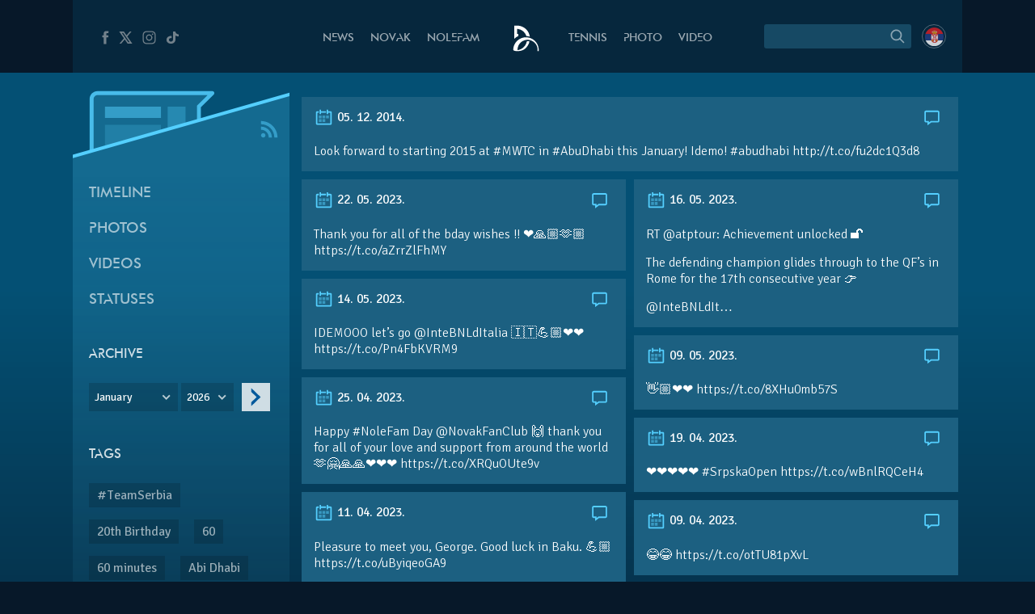

--- FILE ---
content_type: text/html; charset=UTF-8
request_url: https://novakdjokovic.com/en/tl/look-forward-to-starting-2015-at-mwtc-in-abudhabi-this-january-idemo-2/
body_size: 15876
content:
<!DOCTYPE html>
<html lang="en-US">
<head>
	<meta charset="UTF-8" />
	<meta http-equiv="X-UA-Compatible" content="IE=edge">
	<meta name="viewport" content="width=device-width" />
	<link rel="profile" href="http://gmpg.org/xfn/11" />
	<link rel="pingback" href="https://novakdjokovic.com/xmlrpc.php" />
	<link rel="shortcut icon" type="image/x-icon" href="https://novakdjokovic.com/wp-content/themes/novak2/favicon.ico">

	<!-- Global site tag (gtag.js) - Google Analytics -->
	<script async src="https://www.googletagmanager.com/gtag/js?id=G-Y6GTG6WT3Z"></script>
	<script>
	  window.dataLayer = window.dataLayer || [];
	  function gtag(){dataLayer.push(arguments);}
	  gtag('js', new Date());

	  gtag('config', 'G-Y6GTG6WT3Z');
	</script>
	<style type="text/css">
		body{
			overflow-x: hidden;
		}
		img#key-visual{
			position: absolute;
			left: 50%;
			right: 0;
			margin-left: -960px;
			z-index: -1;
			top: 0;
			width: 1920px;
			display: block;
			max-width: none;
			pointer-events: none;
		}

		body{
			background-image: none !important;
		}

	</style>
	<title>Look forward to starting 2015 at #MWTC in #AbuDhabi this January! Idemo! &#8211; Novak Djokovic</title>
<meta name='robots' content='max-image-preview:large' />
	<style>img:is([sizes="auto" i], [sizes^="auto," i]) { contain-intrinsic-size: 3000px 1500px }</style>
	<link rel="alternate" hreflang="en-us" href="https://novakdjokovic.com/en/tl/look-forward-to-starting-2015-at-mwtc-in-abudhabi-this-january-idemo-2/" />
<link rel="alternate" hreflang="sr-rs" href="https://novakdjokovic.com/tl/look-forward-to-starting-2015-at-mwtc-in-abudhabi-this-january-idemo/" />
<link rel="alternate" hreflang="x-default" href="https://novakdjokovic.com/tl/look-forward-to-starting-2015-at-mwtc-in-abudhabi-this-january-idemo/" />
<meta property="fb:app_id" content="174187089365293" />
<meta property="og:site_name" content="Novak Djokovic" />
<meta property="og:type" content="article" />
<meta property="og:title" content="Look forward to starting 2015 at #MWTC in #AbuDhabi this January! Idemo! | Novak Djokovic"/>
<meta property="og:url" content="https://novakdjokovic.com/en/tl/look-forward-to-starting-2015-at-mwtc-in-abudhabi-this-january-idemo-2/"/>
<meta property="og:image" content="https://novakdjokovic.com/wp-content/themes/novak2/assets/images/novak-fb-share.png"/>
<meta property="og:description" content="Look forward to starting 2015 at #MWTC in #AbuDhabi this January! Idemo! #abudhabi http://t.co/fu2dc1Q3d8" />
<link rel="alternate" type="application/rss+xml" title="Novak Djokovic &raquo; Feed" href="https://novakdjokovic.com/en/feed/" />
<link rel="alternate" type="application/rss+xml" title="Novak Djokovic &raquo; Comments Feed" href="https://novakdjokovic.com/en/comments/feed/" />
<link rel="alternate" type="application/rss+xml" title="Novak Djokovic &raquo; Look forward to starting 2015 at #MWTC in #AbuDhabi this January! Idemo! Comments Feed" href="https://novakdjokovic.com/en/tl/look-forward-to-starting-2015-at-mwtc-in-abudhabi-this-january-idemo-2/feed/" />
<link rel='stylesheet' id='wp-block-library-css' href='https://novakdjokovic.com/wp-includes/css/dist/block-library/style.min.css?ver=6.7.1' type='text/css' media='all' />
<style id='classic-theme-styles-inline-css' type='text/css'>
/*! This file is auto-generated */
.wp-block-button__link{color:#fff;background-color:#32373c;border-radius:9999px;box-shadow:none;text-decoration:none;padding:calc(.667em + 2px) calc(1.333em + 2px);font-size:1.125em}.wp-block-file__button{background:#32373c;color:#fff;text-decoration:none}
</style>
<style id='global-styles-inline-css' type='text/css'>
:root{--wp--preset--aspect-ratio--square: 1;--wp--preset--aspect-ratio--4-3: 4/3;--wp--preset--aspect-ratio--3-4: 3/4;--wp--preset--aspect-ratio--3-2: 3/2;--wp--preset--aspect-ratio--2-3: 2/3;--wp--preset--aspect-ratio--16-9: 16/9;--wp--preset--aspect-ratio--9-16: 9/16;--wp--preset--color--black: #000000;--wp--preset--color--cyan-bluish-gray: #abb8c3;--wp--preset--color--white: #ffffff;--wp--preset--color--pale-pink: #f78da7;--wp--preset--color--vivid-red: #cf2e2e;--wp--preset--color--luminous-vivid-orange: #ff6900;--wp--preset--color--luminous-vivid-amber: #fcb900;--wp--preset--color--light-green-cyan: #7bdcb5;--wp--preset--color--vivid-green-cyan: #00d084;--wp--preset--color--pale-cyan-blue: #8ed1fc;--wp--preset--color--vivid-cyan-blue: #0693e3;--wp--preset--color--vivid-purple: #9b51e0;--wp--preset--gradient--vivid-cyan-blue-to-vivid-purple: linear-gradient(135deg,rgba(6,147,227,1) 0%,rgb(155,81,224) 100%);--wp--preset--gradient--light-green-cyan-to-vivid-green-cyan: linear-gradient(135deg,rgb(122,220,180) 0%,rgb(0,208,130) 100%);--wp--preset--gradient--luminous-vivid-amber-to-luminous-vivid-orange: linear-gradient(135deg,rgba(252,185,0,1) 0%,rgba(255,105,0,1) 100%);--wp--preset--gradient--luminous-vivid-orange-to-vivid-red: linear-gradient(135deg,rgba(255,105,0,1) 0%,rgb(207,46,46) 100%);--wp--preset--gradient--very-light-gray-to-cyan-bluish-gray: linear-gradient(135deg,rgb(238,238,238) 0%,rgb(169,184,195) 100%);--wp--preset--gradient--cool-to-warm-spectrum: linear-gradient(135deg,rgb(74,234,220) 0%,rgb(151,120,209) 20%,rgb(207,42,186) 40%,rgb(238,44,130) 60%,rgb(251,105,98) 80%,rgb(254,248,76) 100%);--wp--preset--gradient--blush-light-purple: linear-gradient(135deg,rgb(255,206,236) 0%,rgb(152,150,240) 100%);--wp--preset--gradient--blush-bordeaux: linear-gradient(135deg,rgb(254,205,165) 0%,rgb(254,45,45) 50%,rgb(107,0,62) 100%);--wp--preset--gradient--luminous-dusk: linear-gradient(135deg,rgb(255,203,112) 0%,rgb(199,81,192) 50%,rgb(65,88,208) 100%);--wp--preset--gradient--pale-ocean: linear-gradient(135deg,rgb(255,245,203) 0%,rgb(182,227,212) 50%,rgb(51,167,181) 100%);--wp--preset--gradient--electric-grass: linear-gradient(135deg,rgb(202,248,128) 0%,rgb(113,206,126) 100%);--wp--preset--gradient--midnight: linear-gradient(135deg,rgb(2,3,129) 0%,rgb(40,116,252) 100%);--wp--preset--font-size--small: 13px;--wp--preset--font-size--medium: 20px;--wp--preset--font-size--large: 36px;--wp--preset--font-size--x-large: 42px;--wp--preset--spacing--20: 0.44rem;--wp--preset--spacing--30: 0.67rem;--wp--preset--spacing--40: 1rem;--wp--preset--spacing--50: 1.5rem;--wp--preset--spacing--60: 2.25rem;--wp--preset--spacing--70: 3.38rem;--wp--preset--spacing--80: 5.06rem;--wp--preset--shadow--natural: 6px 6px 9px rgba(0, 0, 0, 0.2);--wp--preset--shadow--deep: 12px 12px 50px rgba(0, 0, 0, 0.4);--wp--preset--shadow--sharp: 6px 6px 0px rgba(0, 0, 0, 0.2);--wp--preset--shadow--outlined: 6px 6px 0px -3px rgba(255, 255, 255, 1), 6px 6px rgba(0, 0, 0, 1);--wp--preset--shadow--crisp: 6px 6px 0px rgba(0, 0, 0, 1);}:where(.is-layout-flex){gap: 0.5em;}:where(.is-layout-grid){gap: 0.5em;}body .is-layout-flex{display: flex;}.is-layout-flex{flex-wrap: wrap;align-items: center;}.is-layout-flex > :is(*, div){margin: 0;}body .is-layout-grid{display: grid;}.is-layout-grid > :is(*, div){margin: 0;}:where(.wp-block-columns.is-layout-flex){gap: 2em;}:where(.wp-block-columns.is-layout-grid){gap: 2em;}:where(.wp-block-post-template.is-layout-flex){gap: 1.25em;}:where(.wp-block-post-template.is-layout-grid){gap: 1.25em;}.has-black-color{color: var(--wp--preset--color--black) !important;}.has-cyan-bluish-gray-color{color: var(--wp--preset--color--cyan-bluish-gray) !important;}.has-white-color{color: var(--wp--preset--color--white) !important;}.has-pale-pink-color{color: var(--wp--preset--color--pale-pink) !important;}.has-vivid-red-color{color: var(--wp--preset--color--vivid-red) !important;}.has-luminous-vivid-orange-color{color: var(--wp--preset--color--luminous-vivid-orange) !important;}.has-luminous-vivid-amber-color{color: var(--wp--preset--color--luminous-vivid-amber) !important;}.has-light-green-cyan-color{color: var(--wp--preset--color--light-green-cyan) !important;}.has-vivid-green-cyan-color{color: var(--wp--preset--color--vivid-green-cyan) !important;}.has-pale-cyan-blue-color{color: var(--wp--preset--color--pale-cyan-blue) !important;}.has-vivid-cyan-blue-color{color: var(--wp--preset--color--vivid-cyan-blue) !important;}.has-vivid-purple-color{color: var(--wp--preset--color--vivid-purple) !important;}.has-black-background-color{background-color: var(--wp--preset--color--black) !important;}.has-cyan-bluish-gray-background-color{background-color: var(--wp--preset--color--cyan-bluish-gray) !important;}.has-white-background-color{background-color: var(--wp--preset--color--white) !important;}.has-pale-pink-background-color{background-color: var(--wp--preset--color--pale-pink) !important;}.has-vivid-red-background-color{background-color: var(--wp--preset--color--vivid-red) !important;}.has-luminous-vivid-orange-background-color{background-color: var(--wp--preset--color--luminous-vivid-orange) !important;}.has-luminous-vivid-amber-background-color{background-color: var(--wp--preset--color--luminous-vivid-amber) !important;}.has-light-green-cyan-background-color{background-color: var(--wp--preset--color--light-green-cyan) !important;}.has-vivid-green-cyan-background-color{background-color: var(--wp--preset--color--vivid-green-cyan) !important;}.has-pale-cyan-blue-background-color{background-color: var(--wp--preset--color--pale-cyan-blue) !important;}.has-vivid-cyan-blue-background-color{background-color: var(--wp--preset--color--vivid-cyan-blue) !important;}.has-vivid-purple-background-color{background-color: var(--wp--preset--color--vivid-purple) !important;}.has-black-border-color{border-color: var(--wp--preset--color--black) !important;}.has-cyan-bluish-gray-border-color{border-color: var(--wp--preset--color--cyan-bluish-gray) !important;}.has-white-border-color{border-color: var(--wp--preset--color--white) !important;}.has-pale-pink-border-color{border-color: var(--wp--preset--color--pale-pink) !important;}.has-vivid-red-border-color{border-color: var(--wp--preset--color--vivid-red) !important;}.has-luminous-vivid-orange-border-color{border-color: var(--wp--preset--color--luminous-vivid-orange) !important;}.has-luminous-vivid-amber-border-color{border-color: var(--wp--preset--color--luminous-vivid-amber) !important;}.has-light-green-cyan-border-color{border-color: var(--wp--preset--color--light-green-cyan) !important;}.has-vivid-green-cyan-border-color{border-color: var(--wp--preset--color--vivid-green-cyan) !important;}.has-pale-cyan-blue-border-color{border-color: var(--wp--preset--color--pale-cyan-blue) !important;}.has-vivid-cyan-blue-border-color{border-color: var(--wp--preset--color--vivid-cyan-blue) !important;}.has-vivid-purple-border-color{border-color: var(--wp--preset--color--vivid-purple) !important;}.has-vivid-cyan-blue-to-vivid-purple-gradient-background{background: var(--wp--preset--gradient--vivid-cyan-blue-to-vivid-purple) !important;}.has-light-green-cyan-to-vivid-green-cyan-gradient-background{background: var(--wp--preset--gradient--light-green-cyan-to-vivid-green-cyan) !important;}.has-luminous-vivid-amber-to-luminous-vivid-orange-gradient-background{background: var(--wp--preset--gradient--luminous-vivid-amber-to-luminous-vivid-orange) !important;}.has-luminous-vivid-orange-to-vivid-red-gradient-background{background: var(--wp--preset--gradient--luminous-vivid-orange-to-vivid-red) !important;}.has-very-light-gray-to-cyan-bluish-gray-gradient-background{background: var(--wp--preset--gradient--very-light-gray-to-cyan-bluish-gray) !important;}.has-cool-to-warm-spectrum-gradient-background{background: var(--wp--preset--gradient--cool-to-warm-spectrum) !important;}.has-blush-light-purple-gradient-background{background: var(--wp--preset--gradient--blush-light-purple) !important;}.has-blush-bordeaux-gradient-background{background: var(--wp--preset--gradient--blush-bordeaux) !important;}.has-luminous-dusk-gradient-background{background: var(--wp--preset--gradient--luminous-dusk) !important;}.has-pale-ocean-gradient-background{background: var(--wp--preset--gradient--pale-ocean) !important;}.has-electric-grass-gradient-background{background: var(--wp--preset--gradient--electric-grass) !important;}.has-midnight-gradient-background{background: var(--wp--preset--gradient--midnight) !important;}.has-small-font-size{font-size: var(--wp--preset--font-size--small) !important;}.has-medium-font-size{font-size: var(--wp--preset--font-size--medium) !important;}.has-large-font-size{font-size: var(--wp--preset--font-size--large) !important;}.has-x-large-font-size{font-size: var(--wp--preset--font-size--x-large) !important;}
:where(.wp-block-post-template.is-layout-flex){gap: 1.25em;}:where(.wp-block-post-template.is-layout-grid){gap: 1.25em;}
:where(.wp-block-columns.is-layout-flex){gap: 2em;}:where(.wp-block-columns.is-layout-grid){gap: 2em;}
:root :where(.wp-block-pullquote){font-size: 1.5em;line-height: 1.6;}
</style>
<link rel='stylesheet' id='wpml-blocks-css' href='https://novakdjokovic.com/wp-content/plugins/sitepress-multilingual-cms/dist/css/blocks/styles.css?ver=4.6.15' type='text/css' media='all' />
<link rel='stylesheet' id='wpml-legacy-dropdown-0-css' href='https://novakdjokovic.com/wp-content/plugins/sitepress-multilingual-cms/templates/language-switchers/legacy-dropdown/style.min.css?ver=1' type='text/css' media='all' />
<style id='wpml-legacy-dropdown-0-inline-css' type='text/css'>
.wpml-ls-sidebars-sidebar-1, .wpml-ls-sidebars-sidebar-1 .wpml-ls-sub-menu, .wpml-ls-sidebars-sidebar-1 a {border-color:#cdcdcd;}.wpml-ls-sidebars-sidebar-1 a, .wpml-ls-sidebars-sidebar-1 .wpml-ls-sub-menu a, .wpml-ls-sidebars-sidebar-1 .wpml-ls-sub-menu a:link, .wpml-ls-sidebars-sidebar-1 li:not(.wpml-ls-current-language) .wpml-ls-link, .wpml-ls-sidebars-sidebar-1 li:not(.wpml-ls-current-language) .wpml-ls-link:link {color:#444444;background-color:#ffffff;}.wpml-ls-sidebars-sidebar-1 a, .wpml-ls-sidebars-sidebar-1 .wpml-ls-sub-menu a:hover,.wpml-ls-sidebars-sidebar-1 .wpml-ls-sub-menu a:focus, .wpml-ls-sidebars-sidebar-1 .wpml-ls-sub-menu a:link:hover, .wpml-ls-sidebars-sidebar-1 .wpml-ls-sub-menu a:link:focus {color:#000000;background-color:#eeeeee;}.wpml-ls-sidebars-sidebar-1 .wpml-ls-current-language > a {color:#444444;background-color:#ffffff;}.wpml-ls-sidebars-sidebar-1 .wpml-ls-current-language:hover>a, .wpml-ls-sidebars-sidebar-1 .wpml-ls-current-language>a:focus {color:#000000;background-color:#eeeeee;}
.wpml-ls-statics-shortcode_actions, .wpml-ls-statics-shortcode_actions .wpml-ls-sub-menu, .wpml-ls-statics-shortcode_actions a {border-color:#cdcdcd;}.wpml-ls-statics-shortcode_actions a, .wpml-ls-statics-shortcode_actions .wpml-ls-sub-menu a, .wpml-ls-statics-shortcode_actions .wpml-ls-sub-menu a:link, .wpml-ls-statics-shortcode_actions li:not(.wpml-ls-current-language) .wpml-ls-link, .wpml-ls-statics-shortcode_actions li:not(.wpml-ls-current-language) .wpml-ls-link:link {color:#444444;background-color:#ffffff;}.wpml-ls-statics-shortcode_actions a, .wpml-ls-statics-shortcode_actions .wpml-ls-sub-menu a:hover,.wpml-ls-statics-shortcode_actions .wpml-ls-sub-menu a:focus, .wpml-ls-statics-shortcode_actions .wpml-ls-sub-menu a:link:hover, .wpml-ls-statics-shortcode_actions .wpml-ls-sub-menu a:link:focus {color:#000000;background-color:#eeeeee;}.wpml-ls-statics-shortcode_actions .wpml-ls-current-language > a {color:#444444;background-color:#ffffff;}.wpml-ls-statics-shortcode_actions .wpml-ls-current-language:hover>a, .wpml-ls-statics-shortcode_actions .wpml-ls-current-language>a:focus {color:#000000;background-color:#eeeeee;}
</style>
<link rel='stylesheet' id='novak-main-css' href='https://novakdjokovic.com/wp-content/themes/novak2/assets/css/main.css?ver=1.0' type='text/css' media='all' />
<link rel='stylesheet' id='owl.carousel.css-css' href='https://novakdjokovic.com/wp-content/themes/novak2/assets/js/libs/owl-carousel/assets/owl.carousel.css?ver=2.0.0' type='text/css' media='all' />
<script type="text/javascript" src="https://novakdjokovic.com/wp-content/plugins/sitepress-multilingual-cms/templates/language-switchers/legacy-dropdown/script.min.js" id="wpml-legacy-dropdown-0-js"></script>
<script type="text/javascript" src="https://novakdjokovic.com/wp-includes/js/jquery/jquery.min.js" id="jquery-core-js"></script>
<script type="text/javascript" src="https://novakdjokovic.com/wp-includes/js/jquery/jquery-migrate.min.js" id="jquery-migrate-js"></script>
<script type="text/javascript" id="main-js-extra">
/* <![CDATA[ */
var Novak = {"ajaxurl":"https:\/\/novakdjokovic.com\/wp-admin\/admin-ajax.php"};
/* ]]> */
</script>
<script type="text/javascript" src="https://novakdjokovic.com/wp-content/themes/novak2/assets/js/main.js" id="main-js"></script>
<script type="text/javascript" src="https://novakdjokovic.com/wp-includes/js/jquery/ui/core.min.js" id="jquery-ui-core-js"></script>
<script type="text/javascript" src="https://novakdjokovic.com/wp-content/themes/novak2/assets/js/libs/nice-select/js/jquery.nice-select.min.js" id="jquery.nice-select-js"></script>
<script type="text/javascript" src="https://novakdjokovic.com/wp-content/themes/novak2/assets/js/libs/owl-carousel/owl.carousel.min.js" id="owl.carousel-js"></script>
<link rel="https://api.w.org/" href="https://novakdjokovic.com/en/wp-json/" /><link rel="EditURI" type="application/rsd+xml" title="RSD" href="https://novakdjokovic.com/xmlrpc.php?rsd" />

<link rel="canonical" href="https://novakdjokovic.com/en/tl/look-forward-to-starting-2015-at-mwtc-in-abudhabi-this-january-idemo-2/" />
<link rel='shortlink' href='https://novakdjokovic.com/en/?p=64350' />
<style type="text/css">.recentcomments a{display:inline !important;padding:0 !important;margin:0 !important;}</style></head>
<body class="timeline-template-default single single-timeline postid-64350 timeline-page">

<!--[if lt IE 11]><p class=chromeframe>Your browser is <em>ancient!</em> <a href="http://browsehappy.com/">Upgrade to a different browser</a> or <a href="https://www.google.com/chrome/browser/">install Google Chrome Frame</a> to experience this site.</p><![endif]-->


<div id="fb-root"></div>
<script>(function(d, s, id) {
		var js, fjs = d.getElementsByTagName(s)[0];
		if (d.getElementById(id)) return;
		js = d.createElement(s); js.id = id;
		js.src = "//connect.facebook.net/en_US/all.js#xfbml=1&appId=174187089365293";
		fjs.parentNode.insertBefore(js, fjs);
	}(document, 'script', 'facebook-jssdk'));</script>

<div id="mega-wrapper">

	<div id="wrapper">


		<header id="header">

			<div id="header__inner" class="container">

				<div id="header__inner--left">

					<div id="header-social">
						<a href="https://www.facebook.com/djokovicofficial" target="_blank" rel="nofollow">
							<i class="n-icon n-icon-facebook">
	<svg xmlns="http://www.w3.org/2000/svg" xml:space="preserve" version="1.1" style="shape-rendering:geometricPrecision; text-rendering:geometricPrecision; image-rendering:optimizeQuality; fill-rule:evenodd; clip-rule:evenodd"
viewBox="0 0 500 500"
 xmlns:xlink="http://www.w3.org/1999/xlink">
 <g id="Layer_x0020_1">
  <path class="fil0" d="M157 185l40 0 0 -38c0,-17 1,-44 13,-60 13,-17 31,-29 61,-29 50,0 72,7 72,7l-10 59c0,0 -17,-5 -32,-5 -16,0 -30,6 -30,21l0 45 64 0 -5 57 -59 0 0 200 -74 0 0 -200 -40 0 0 -57z"/>
 </g>
</svg></i>						</a>
						<a href="https://x.com/DjokerNole" target="_blank" rel="nofollow">
							<i class="n-icon n-icon-twitter">
	<svg xmlns="http://www.w3.org/2000/svg" xml:space="preserve" width="50px" height="50px" version="1.1" style="shape-rendering:geometricPrecision; text-rendering:geometricPrecision; image-rendering:optimizeQuality; fill-rule:evenodd; clip-rule:evenodd"
viewBox="0 0 50 50"
 xmlns:xlink="http://www.w3.org/1999/xlink">
 <g id="Layer_x0020_1">
  <metadata id="CorelCorpID_0Corel-Layer"/>
  <path class="fil0" d="M5.79 7.27l13.98 19.98 -13.25 15.48 5.2 0 10.37 -12.16 8.51 12.16 13.61 0 -14.62 -20.93 12.4 -14.53 -5.13 0 -9.59 11.2 -7.83 -11.2 -13.65 0zm7.56 3.94l4.04 0 19.26 27.58 -4 0 -19.3 -27.58z"/>
 </g>
</svg>
</i>
						</a>
						<a href="https://www.instagram.com/djokernole/" target="_blank" rel="nofollow">
							<i class="n-icon n-icon-instagram">
	<svg xmlns="http://www.w3.org/2000/svg" xml:space="preserve" version="1.1" style="shape-rendering:geometricPrecision; text-rendering:geometricPrecision; image-rendering:optimizeQuality; fill-rule:evenodd; clip-rule:evenodd"
viewBox="0 0 500 500"
 xmlns:xlink="http://www.w3.org/1999/xlink">
 <g id="Layer_x0020_1">
  <metadata id="CorelCorpID_0Corel-Layer"/>
  <path class="fil0" d="M337 439l-174 0c-56,0 -102,-46 -102,-102l0 -174c0,-56 46,-102 102,-102l174 0c56,0 102,46 102,102l0 174c0,56 -46,102 -102,102zm35 -290c0,-12 -9,-21 -21,-21 -12,0 -22,9 -22,21 0,12 10,22 22,22 12,0 21,-10 21,-22zm-122 196c-52,0 -95,-43 -95,-95 0,-52 43,-95 95,-95 52,0 95,43 95,95 0,52 -43,95 -95,95zm0 -158c-35,0 -63,28 -63,63 0,35 28,63 63,63 35,0 63,-28 63,-63 0,-35 -28,-63 -63,-63zm-87 -95c-39,0 -71,32 -71,71l0 174c0,39 32,71 71,71l174 0c39,0 71,-32 71,-71l0 -174c0,-39 -32,-71 -71,-71l-174 0z"/>
 </g>
</svg>
</i>						</a>
						<a href="https://www.tiktok.com/@djokernole" target="_blank" rel="nofollow">
							<i class="n-icon n-icon-tiktok">
	<svg xmlns="http://www.w3.org/2000/svg" xml:space="preserve" version="1.1" style="shape-rendering:geometricPrecision; text-rendering:geometricPrecision; image-rendering:optimizeQuality; fill-rule:evenodd; clip-rule:evenodd"
viewBox="0 0 500 500"
 xmlns:xlink="http://www.w3.org/1999/xlink">
 <g id="Layer_x0020_1">
  <metadata id="CorelCorpID_0Corel-Layer"/>
  <path class="fil0" d="M377.11 141.41c-22.39,-12.73 -38.55,-33.1 -43.6,-56.85 -1.09,-5.13 -1.68,-10.41 -1.68,-15.81l-71.47 0 -0.11 249.76c-1.21,27.97 -27.6,50.42 -59.96,50.42 -10.06,0 -19.53,-2.19 -27.87,-6.02 -19.12,-8.77 -32.21,-26.25 -32.21,-46.37 0,-28.89 26.95,-52.39 60.08,-52.39 6.18,0 12.11,0.89 17.72,2.43l0 -48.87 0 -14.76c-5.8,-0.69 -11.7,-1.12 -17.72,-1.12 -72.54,0 -131.54,51.46 -131.54,114.71 0,38.81 22.23,73.16 56.15,93.93 21.37,13.07 47.36,20.78 75.39,20.78 72.53,0 131.54,-51.45 131.54,-114.71l0 -126.65c28.03,17.54 62.37,27.88 99.42,27.88l0 -48.43 0 -13.89c-19.96,0 -38.55,-5.17 -54.14,-14.04z"/>
 </g>
</svg>
</i>
						</a>
					</div> <!-- #header-social -->

				</div> <!-- #header__inner--left -->

				<div id="header__inner--right">

					<div id="header-search">
								<form method="get" id="searchForm" action="https://novakdjokovic.com/en/">
		<fieldset>
		<div class="input">
			<input type="text" class="field" name="s" id="s" value="" />
		</div>

		<label id="submitLabel">
			<i class="n-icon n-icon-search">
	<svg xmlns="http://www.w3.org/2000/svg" xml:space="preserve" version="1.1" style="shape-rendering:geometricPrecision; text-rendering:geometricPrecision; image-rendering:optimizeQuality; fill-rule:evenodd; clip-rule:evenodd"
viewBox="0 0 200 200"
 xmlns:xlink="http://www.w3.org/1999/xlink">
 <g id="Layer_x0020_1">
  <metadata id="CorelCorpID_0Corel-Layer"/>
  <path class="fil0" d="M65 114c-7,-7 -10,-15 -10,-25 0,-9 3,-18 10,-24 7,-7 15,-10 24,-10 10,0 18,3 25,10 6,6 10,15 10,24 0,10 -4,18 -10,25 -7,6 -15,10 -25,10 -9,0 -17,-4 -24,-10zm92 35l-31 -31c6,-8 10,-18 10,-29 0,-12 -5,-24 -14,-32 -9,-9 -20,-14 -33,-14 -12,0 -23,5 -32,14 -9,8 -14,20 -14,32 0,13 5,24 14,33 9,9 20,13 32,13 11,0 21,-3 29,-9l31 31 8 -8z"/>
 </g>
</svg>
</i>			<input type="submit" class="submit" name="submit" id="searchSubmit" value="Search" />
		</label>
		</fieldset>
	</form>					</div>

					<div id="header-lang">
						<a href="https://novakdjokovic.com/tl/look-forward-to-starting-2015-at-mwtc-in-abudhabi-this-january-idemo/"
					onclick="document.cookie='preferred_language=sr;path=/;domain=novakdjokovic.com;max-age=31536000;secure;samesite=strict'"
					id="lang-lnk" class="lang-sr"><span class="icl_lang_sel_current icl_lang_sel_native">Serbian</span></a>					</div> <!-- header-lang -->


				</div> <!-- #header__inner--right -->


				<div id="header__inner--center">

					<ul id="header-menu" class="menu">
						<li class="menu-item-news">
							<a href="https://novakdjokovic.com/en/n/news/">
								News							</a>
						</li>
						<li class="menu-item-novak">
							<a href="https://novakdjokovic.com/en/novak-djokovic/">
								Novak							</a>
						</li>
						<li class="menu-item-nolefam">
							<a href="https://novakdjokovic.com/en/nolefam/">
								Nolefam							</a>
						</li>

						<li class="menu-logo">
							<a href="https://novakdjokovic.com/en/">
								
<svg xmlns="http://www.w3.org/2000/svg" xml:space="preserve" width="35px" height="35px" version="1.1" style="shape-rendering:geometricPrecision; text-rendering:geometricPrecision; image-rendering:optimizeQuality; fill-rule:evenodd; clip-rule:evenodd"
viewBox="0 0 350 350"
 xmlns:xlink="http://www.w3.org/1999/xlink">
 <g id="Layer_x0020_1">
  <metadata id="CorelCorpID_0Corel-Layer"/>
  <path class="fil0" d="M211 166c-84,-20 -167,31 -189,114l0 0 0 0c0,1 0,2 -1,4 -1,4 -2,9 -2,13 -3,20 -3,25 11,30 7,3 17,6 36,6 19,0 57,-2 87,-22 33,-21 57,-62 66,-98 -10,-3 -22,-3 -34,-1 -10,57 -57,101 -114,108 -1,-3 -1,-10 1,-24 0,-2 1,-5 1,-7 16,-67 83,-109 150,-93 62,15 103,74 95,136l14 0c7,-77 -44,-148 -121,-166zm-145 -46l14 0 0 26c-18,8 -35,19 -48,34l-2 0c0,-54 0,-108 0,-162 25,0 48,-3 72,3 63,15 112,68 120,133 -14,-5 -28,-7 -42,-7 -4,-12 -10,-24 -17,-34 -19,-28 -49,-48 -84,-54 -4,-1 -9,-2 -13,-2l0 63z"/>
 </g>
</svg>
							</a>
						</li>

						<li class="menu-item-tour">
							<a href="https://novakdjokovic.com/en/tour/">
								Tennis							</a>
						</li>
						<li class="menu-item-photo">
							<a href="https://novakdjokovic.com/en/photo/">
								Photo															</a>
						</li>
						<li class="menu-item-video">
							<a href="https://novakdjokovic.com/en/video-overview/">
								Video							</a>
						</li>
					</ul>

				</div>

			</div> <!-- #header__inner -->

		</header>

		<main id="main">

<div class="container">

	<div class="grid-row">

		<div class="grid-col-3">

			<div id="timeline-sidebar" class="sidebar">

				<div class="sidebar-top">
	
	<svg xmlns="http://www.w3.org/2000/svg" xml:space="preserve" width="270px" height="120px" version="1.1" style="shape-rendering:geometricPrecision; text-rendering:geometricPrecision; image-rendering:optimizeQuality; fill-rule:evenodd; clip-rule:evenodd"
viewBox="0 0 2700 1200"
 xmlns:xlink="http://www.w3.org/1999/xlink">
 <defs>
  <style type="text/css">
   <![CDATA[
    .sibdebar-fil1 {fill:#54CFFF}
    .sibdebar-fil0 {fill:#54CFFF;fill-opacity:0.200000}
    .sibdebar-fil2 {fill:#54CFFF;fill-rule:nonzero;fill-opacity:0.200000}
    .sibdebar-fil3 {fill:#54CFFF;fill-rule:nonzero;fill-opacity:0.301961}
    .sibdebar-fil4 {fill:#54CFFF;fill-rule:nonzero;fill-opacity:0.501961}
    .sibdebar-fil5 {fill:#54CFFF;fill-rule:nonzero;fill-opacity:0.850980}
   ]]>
  </style>
 </defs>
 <g id="Layer_x0020_1">
  <metadata id="CorelCorpID_0Corel-Layer"/>
  <g id="_2166893079136">
   <polygon class="sibdebar-fil0" points="-1,945 2701,170 2701,1200 -1,1200 "/>
   <polygon class="sibdebar-fil1" points="-1,924 2701,149 2701,191 -1,966 "/>
   <path class="sibdebar-fil2" d="M1679 179l-1370 0c-10,0 -20,3 -27,8 -11,7 -19,18 -21,31 -1,3 -1,7 -1,10l0 642 1287 -369 0 -190 132 -132z"/>
   <polygon class="sibdebar-fil3" points="1182,322 1182,605 1405,541 1405,322 "/>
   <polygon class="sibdebar-fil2" points="401,549 401,829 1099,629 1099,549 "/>
   <polygon class="sibdebar-fil4" points="401,322 401,465 1099,465 1099,322 "/>
   <path class="sibdebar-fil5" d="M1596 487l0 -156 161 -160c4,-4 7,-10 7,-17 0,-14 -11,-25 -25,-25 -477,0 -953,0 -1430,0 -54,0 -99,44 -99,99l0 656 50 -14 0 -642 0 0c0,-27 22,-49 49,-49 457,0 914,0 1370,0l-132 132 0 23 0 167 49 -14z"/>
  </g>
 </g>
</svg>


		<a href="https://novakdjokovic.com/en//feed/?post_type=timeline" class="sidebar-rss" target="_blank">
		<i class="n-icon n-icon-rss">
	<svg xmlns="http://www.w3.org/2000/svg" xml:space="preserve" version="1.1" style="shape-rendering:geometricPrecision; text-rendering:geometricPrecision; image-rendering:optimizeQuality; fill-rule:evenodd; clip-rule:evenodd"
viewBox="0 0 350 350"
 xmlns:xlink="http://www.w3.org/1999/xlink">
 <g id="Layer_x0020_1">
  <metadata id="CorelCorpID_0Corel-Layer"/>
  <path class="fil0" d="M248 294l46 0c0,-131 -107,-238 -238,-238l0 46c106,0 192,86 192,192zm-160 0c17,0 32,-14 32,-32 0,-17 -15,-31 -32,-31 -18,0 -32,14 -32,31 0,18 14,32 32,32zm79 0l0 0 46 0c0,-87 -70,-157 -157,-157l0 45c30,0 58,12 79,33 21,21 32,49 32,79z"/>
 </g>
</svg>
</i>	</a>
</div>


<div class="sidebar__inner">


	<ul id="menu-timeline-en" class="timeline-submenu menu"><li id="menu-item-90809" class="subnav-allposts menu-item menu-item-type-post_type menu-item-object-page menu-item-90809"><span><a href="https://novakdjokovic.com/en/timeline/">Timeline</a></span></li>
<li id="menu-item-90810" class="subnav-photos menu-item menu-item-type-taxonomy menu-item-object-timeline_statuses menu-item-90810"><span><a href="https://novakdjokovic.com/en/tlf/photos-tl/">Photos</a></span></li>
<li id="menu-item-90811" class="subnav-video menu-item menu-item-type-taxonomy menu-item-object-timeline_statuses menu-item-90811"><span><a href="https://novakdjokovic.com/en/tlf/videos-tl/">Videos</a></span></li>
<li id="menu-item-90813" class="subnav-statuses menu-item menu-item-type-taxonomy menu-item-object-timeline_statuses current-timeline-ancestor current-menu-parent current-timeline-parent menu-item-90813"><span><a href="https://novakdjokovic.com/en/tlf/statuses-tl/">Statuses</a></span></li>
</ul>

	<div class="widget">

		
		<h6 class="widget-title">
			ARCHIVE		</h6>

		<form id="formdate" action="">
			<fieldset>
				<div class="time-drop  drops">
					<div class="t-drops">
						<span class="select-wrap  pick-month">
							<select id="monthnum" class="select-monthnum  drop">
																	<option value="1" selected>January</option>
																	<option value="2">February</option>
																	<option value="3">March</option>
																	<option value="4">April</option>
																	<option value="5">May</option>
																	<option value="6">June</option>
																	<option value="7">July</option>
																	<option value="8">August</option>
																	<option value="9">September</option>
																	<option value="10">October</option>
																	<option value="11">November</option>
																	<option value="12">December</option>
															</select>
						</span>

						<span class="select-wrap  pick-year">
							<select id="year" class="select-year  drop">
																	<option value="2026" selected>2026</option>
																	<option value="2025">2025</option>
																	<option value="2024">2024</option>
																	<option value="2023">2023</option>
																	<option value="2022">2022</option>
																	<option value="2021">2021</option>
																	<option value="2020">2020</option>
																	<option value="2019">2019</option>
																	<option value="2018">2018</option>
																	<option value="2017">2017</option>
																	<option value="2016">2016</option>
																	<option value="2015">2015</option>
																	<option value="2014">2014</option>
																	<option value="2013">2013</option>
																	<option value="2012">2012</option>
																	<option value="2011">2011</option>
																	<option value="2010">2010</option>
																	<option value="2009">2009</option>
															</select>
						</span>
					</div>
				</div>

				<label class="timeline-archive-submit-label  submit-icon">
					<i class="n-icon n-icon-chevron-right">
	<svg xmlns="http://www.w3.org/2000/svg" xml:space="preserve" version="1.1" style="shape-rendering:geometricPrecision; text-rendering:geometricPrecision; image-rendering:optimizeQuality; fill-rule:evenodd; clip-rule:evenodd"
viewBox="0 0 500 500"
 xmlns:xlink="http://www.w3.org/1999/xlink">
 <g id="Layer_x0020_1">
  <metadata id="CorelCorpID_0Corel-Layer"/>
  <polygon class="fil0" points="367,250 133,25 133,120 268,250 133,380 133,475 "/>
 </g>
</svg>
</i>					<input type="submit" id="submitdate" class="archive-submit" value="submit"  width="40" height="25" border="0" alt="Submit">
				</label>

			</fieldset>
		</form>
	</div> <!-- .widget -->


	<div class="widget">
		<h6 class="widget-title  label">
			Tags		</h6>
		<div class="tag-cloud">

			<span class=""><span><a href="https://novakdjokovic.com/en/tlt/teamserbia/">#TeamSerbia</a></span></span>
<span class=""><span><a href="https://novakdjokovic.com/en/tlt/20th-birthday/">20th Birthday</a></span></span>
<span class=""><span><a href="https://novakdjokovic.com/en/tlt/60-en/">60</a></span></span>
<span class=""><span><a href="https://novakdjokovic.com/en/tlt/60-minutes/">60 minutes</a></span></span>
<span class=""><span><a href="https://novakdjokovic.com/en/tlt/abi-dhabi/">Abi Dhabi</a></span></span>
<span class=""><span><a href="https://novakdjokovic.com/en/tlt/abu-dhabi-en/">Abu Dhabi @en</a></span></span>
<span class=""><span><a href="https://novakdjokovic.com/en/tlt/acapulco/">Acapulco</a></span></span>
<span class=""><span><a href="https://novakdjokovic.com/en/tlt/all-england-lawn-tennis-club-en/">All England Lawn Tennis Club</a></span></span>
<span class=""><span><a href="https://novakdjokovic.com/en/tlt/almagro-en/">Almagro @en</a></span></span>
<span class=""><span><a href="https://novakdjokovic.com/en/tlt/amanovic-en-2/">Amanovic</a></span></span>
		</div> <!-- .tag-cloud -->
	</div> <!-- .widget -->
</div> <!-- .sidebar__inner -->
			</div> <!-- #timeline-sidebar -->

		</div> <!-- .grid-col-3 -->


		<div class="grid-col-9">

			

					
						

<div class="tl-post tl-type-status tl-post-single">

	<div class="tl-post__inner  clearfix">

		<div class="tl-header  clearfix">

			<div class="tl-date">
								<a href="http://twitter.com/DjokerNole/statuses/540831476812496897" target="_blank" rel="nofollow">
													<i class="n-icon n-icon-event">
	<svg version="1.1" id="Layer_1" xmlns="http://www.w3.org/2000/svg" xmlns:xlink="http://www.w3.org/1999/xlink" x="0px" y="0px"
	 width="612px" height="792px" viewBox="0 0 612 792" enable-background="new 0 0 612 792" xml:space="preserve"  preserveAspectRatio="xMidYMid">
<g id="Layer_x0020_1">
	<g id="_737068952">
		<path fill-opacity="0.502" d="M372.445,409.223h87.429v-87.428h-87.429V409.223z M152.125,519.383h87.429v-89.177h-87.429V519.383
			z M262.286,519.383h87.428v-89.177h-87.428V519.383z M152.125,409.223h87.429v-87.428h-87.429V409.223z M262.286,409.223h87.428
			v-87.428h-87.428V409.223z"/>
		<path d="M503.589,188.903h-66.446v-43.714h-43.714v131.143h43.714v-43.714h66.446v330.479H108.412V232.617h43.714v-43.714h-43.714
			c-24.48,0-43.714,19.234-43.714,43.714v330.479c0,24.48,19.234,43.715,43.714,43.715h395.177
			c24.479,0,43.714-19.234,43.714-43.715V232.617C547.303,208.137,528.068,188.903,503.589,188.903z M218.571,232.617h153.874
			v-43.714H218.571v-43.714h-43.714v131.143h43.714V232.617z"/>
	</g>
</g>
</svg>
</i>				05. 12. 2014.									</a>
							</div> <!-- .tl-date -->

			<div class="tl-type">
				<a href="https://novakdjokovic.com/en/tl/look-forward-to-starting-2015-at-mwtc-in-abudhabi-this-january-idemo-2/">
					<i class="n-icon n-icon-status">
	<svg version="1.1" id="Layer_1" xmlns="http://www.w3.org/2000/svg" xmlns:xlink="http://www.w3.org/1999/xlink" x="0px" y="0px"
	 width="612px" height="792px" viewBox="0 0 612 792" enable-background="new 0 0 612 792" xml:space="preserve">
<g id="Layer_x0020_1_1_">
	<path d="M124.883,215.369v271.528h90.509v45.254l60.339-45.254h211.189V215.369H124.883z M170.138,622.66v-90.51h-45.254
		c-25.142,0-45.255-20.113-45.255-45.254V215.369c0-25.141,20.113-45.254,45.255-45.254h362.038
		c25.141,0,45.253,20.113,45.253,45.254v271.528c0,25.141-20.112,45.254-45.253,45.254H290.816L170.138,622.66z"/>
</g>
</svg>
</i>				</a>
			</div> <!-- .tl-type -->

		</div> <!-- .tl-header -->

			<div class="tl-post-media">
						</div> <!-- .tl-post__media -->


		<div class="tl-post-content">


			<div class="tl-post-excerpt">
				<p>Look forward to starting 2015 at <a href='http://twitter.com/#!/search/%23MWTC' rel='nofollow' target='_blank'>#MWTC</a> in <a href='http://twitter.com/#!/search/%23AbuDhabi' rel='nofollow' target='_blank'>#AbuDhabi</a> this January! Idemo! <a href='http://twitter.com/#!/search/%23abudhabi' rel='nofollow' target='_blank'>#abudhabi</a> <a href='http://t.co/fu2dc1Q3d8' rel='nofollow' target='_blank'>http://t.co/fu2dc1Q3d8</a></p>
			</div> <!-- .tl-post-excerpt -->



			<div class="tl-post__footer">

				
									</div> <!-- .tl-footer -->

	</div> <!-- .tl-content -->


	</div> <!-- .tl-post__inner -->


</div> <!-- .tl-post -->
									


										
						<div id="masonry-grid" class="timeline-posts-grid">
							<div class="masonry-grid-sizer"></div>

							

<div class="tl-post tl-type-status masonry-brick">

	<div class="tl-post__inner  clearfix">

		<div class="tl-header  clearfix">

			<div class="tl-date">
								<a href="http://twitter.com/DjokerNole/statuses/1660649548413382668" target="_blank" rel="nofollow">
													<i class="n-icon n-icon-event">
	<svg version="1.1" id="Layer_1" xmlns="http://www.w3.org/2000/svg" xmlns:xlink="http://www.w3.org/1999/xlink" x="0px" y="0px"
	 width="612px" height="792px" viewBox="0 0 612 792" enable-background="new 0 0 612 792" xml:space="preserve"  preserveAspectRatio="xMidYMid">
<g id="Layer_x0020_1">
	<g id="_737068952">
		<path fill-opacity="0.502" d="M372.445,409.223h87.429v-87.428h-87.429V409.223z M152.125,519.383h87.429v-89.177h-87.429V519.383
			z M262.286,519.383h87.428v-89.177h-87.428V519.383z M152.125,409.223h87.429v-87.428h-87.429V409.223z M262.286,409.223h87.428
			v-87.428h-87.428V409.223z"/>
		<path d="M503.589,188.903h-66.446v-43.714h-43.714v131.143h43.714v-43.714h66.446v330.479H108.412V232.617h43.714v-43.714h-43.714
			c-24.48,0-43.714,19.234-43.714,43.714v330.479c0,24.48,19.234,43.715,43.714,43.715h395.177
			c24.479,0,43.714-19.234,43.714-43.715V232.617C547.303,208.137,528.068,188.903,503.589,188.903z M218.571,232.617h153.874
			v-43.714H218.571v-43.714h-43.714v131.143h43.714V232.617z"/>
	</g>
</g>
</svg>
</i>				22. 05. 2023.									</a>
							</div> <!-- .tl-date -->

			<div class="tl-type">
				<a href="https://novakdjokovic.com/en/tl/thank-you-for-all-of-the-bday-wishes-%e2%9d%a4%ef%b8%8f%f0%9f%99%8f%f0%9f%8f%bc%f0%9f%ab%b6%f0%9f%8f%bc-https-t-co-azrrzlfhmy-2/">
					<i class="n-icon n-icon-status">
	<svg version="1.1" id="Layer_1" xmlns="http://www.w3.org/2000/svg" xmlns:xlink="http://www.w3.org/1999/xlink" x="0px" y="0px"
	 width="612px" height="792px" viewBox="0 0 612 792" enable-background="new 0 0 612 792" xml:space="preserve">
<g id="Layer_x0020_1_1_">
	<path d="M124.883,215.369v271.528h90.509v45.254l60.339-45.254h211.189V215.369H124.883z M170.138,622.66v-90.51h-45.254
		c-25.142,0-45.255-20.113-45.255-45.254V215.369c0-25.141,20.113-45.254,45.255-45.254h362.038
		c25.141,0,45.253,20.113,45.253,45.254v271.528c0,25.141-20.112,45.254-45.253,45.254H290.816L170.138,622.66z"/>
</g>
</svg>
</i>				</a>
			</div> <!-- .tl-type -->

		</div> <!-- .tl-header -->

			<div class="tl-post-media">
						</div> <!-- .tl-post__media -->


		<div class="tl-post-content">


			<div class="tl-post-excerpt">
				<p>Thank you for all of the bday wishes !! &#x2764;&#xfe0f;&#x1f64f;&#x1f3fc;&#x1faf6;&#x1f3fc; https://t.co/aZrrZlFhMY</p>
			</div> <!-- .tl-post-excerpt -->



			<div class="tl-post__footer">

				
									</div> <!-- .tl-footer -->

	</div> <!-- .tl-content -->


	</div> <!-- .tl-post__inner -->


</div> <!-- .tl-post -->

<div class="tl-post tl-type-status masonry-brick">

	<div class="tl-post__inner  clearfix">

		<div class="tl-header  clearfix">

			<div class="tl-date">
								<a href="http://twitter.com/DjokerNole/statuses/1658472143062196224" target="_blank" rel="nofollow">
													<i class="n-icon n-icon-event">
	<svg version="1.1" id="Layer_1" xmlns="http://www.w3.org/2000/svg" xmlns:xlink="http://www.w3.org/1999/xlink" x="0px" y="0px"
	 width="612px" height="792px" viewBox="0 0 612 792" enable-background="new 0 0 612 792" xml:space="preserve"  preserveAspectRatio="xMidYMid">
<g id="Layer_x0020_1">
	<g id="_737068952">
		<path fill-opacity="0.502" d="M372.445,409.223h87.429v-87.428h-87.429V409.223z M152.125,519.383h87.429v-89.177h-87.429V519.383
			z M262.286,519.383h87.428v-89.177h-87.428V519.383z M152.125,409.223h87.429v-87.428h-87.429V409.223z M262.286,409.223h87.428
			v-87.428h-87.428V409.223z"/>
		<path d="M503.589,188.903h-66.446v-43.714h-43.714v131.143h43.714v-43.714h66.446v330.479H108.412V232.617h43.714v-43.714h-43.714
			c-24.48,0-43.714,19.234-43.714,43.714v330.479c0,24.48,19.234,43.715,43.714,43.715h395.177
			c24.479,0,43.714-19.234,43.714-43.715V232.617C547.303,208.137,528.068,188.903,503.589,188.903z M218.571,232.617h153.874
			v-43.714H218.571v-43.714h-43.714v131.143h43.714V232.617z"/>
	</g>
</g>
</svg>
</i>				16. 05. 2023.									</a>
							</div> <!-- .tl-date -->

			<div class="tl-type">
				<a href="https://novakdjokovic.com/en/tl/rt-atptour-achievement-unlocked-%f0%9f%94%93the-defending-champion-glides-through-to-the-qf-s-in-rome-for-the-17th-consecutive-year-%f0%9f%91%89intebnldit-2/">
					<i class="n-icon n-icon-status">
	<svg version="1.1" id="Layer_1" xmlns="http://www.w3.org/2000/svg" xmlns:xlink="http://www.w3.org/1999/xlink" x="0px" y="0px"
	 width="612px" height="792px" viewBox="0 0 612 792" enable-background="new 0 0 612 792" xml:space="preserve">
<g id="Layer_x0020_1_1_">
	<path d="M124.883,215.369v271.528h90.509v45.254l60.339-45.254h211.189V215.369H124.883z M170.138,622.66v-90.51h-45.254
		c-25.142,0-45.255-20.113-45.255-45.254V215.369c0-25.141,20.113-45.254,45.255-45.254h362.038
		c25.141,0,45.253,20.113,45.253,45.254v271.528c0,25.141-20.112,45.254-45.253,45.254H290.816L170.138,622.66z"/>
</g>
</svg>
</i>				</a>
			</div> <!-- .tl-type -->

		</div> <!-- .tl-header -->

			<div class="tl-post-media">
						</div> <!-- .tl-post__media -->


		<div class="tl-post-content">


			<div class="tl-post-excerpt">
				<p>RT @atptour: Achievement unlocked &#x1f513;</p>
<p>The defending champion glides through to the QF’s in Rome for the 17th consecutive year &#x1f449;</p>
<p>@InteBNLdIt…</p>
			</div> <!-- .tl-post-excerpt -->



			<div class="tl-post__footer">

				
									</div> <!-- .tl-footer -->

	</div> <!-- .tl-content -->


	</div> <!-- .tl-post__inner -->


</div> <!-- .tl-post -->

<div class="tl-post tl-type-status masonry-brick">

	<div class="tl-post__inner  clearfix">

		<div class="tl-header  clearfix">

			<div class="tl-date">
								<a href="http://twitter.com/DjokerNole/statuses/1657790662316548096" target="_blank" rel="nofollow">
													<i class="n-icon n-icon-event">
	<svg version="1.1" id="Layer_1" xmlns="http://www.w3.org/2000/svg" xmlns:xlink="http://www.w3.org/1999/xlink" x="0px" y="0px"
	 width="612px" height="792px" viewBox="0 0 612 792" enable-background="new 0 0 612 792" xml:space="preserve"  preserveAspectRatio="xMidYMid">
<g id="Layer_x0020_1">
	<g id="_737068952">
		<path fill-opacity="0.502" d="M372.445,409.223h87.429v-87.428h-87.429V409.223z M152.125,519.383h87.429v-89.177h-87.429V519.383
			z M262.286,519.383h87.428v-89.177h-87.428V519.383z M152.125,409.223h87.429v-87.428h-87.429V409.223z M262.286,409.223h87.428
			v-87.428h-87.428V409.223z"/>
		<path d="M503.589,188.903h-66.446v-43.714h-43.714v131.143h43.714v-43.714h66.446v330.479H108.412V232.617h43.714v-43.714h-43.714
			c-24.48,0-43.714,19.234-43.714,43.714v330.479c0,24.48,19.234,43.715,43.714,43.715h395.177
			c24.479,0,43.714-19.234,43.714-43.715V232.617C547.303,208.137,528.068,188.903,503.589,188.903z M218.571,232.617h153.874
			v-43.714H218.571v-43.714h-43.714v131.143h43.714V232.617z"/>
	</g>
</g>
</svg>
</i>				14. 05. 2023.									</a>
							</div> <!-- .tl-date -->

			<div class="tl-type">
				<a href="https://novakdjokovic.com/en/tl/idemooo-let-s-go-intebnlditalia-%f0%9f%87%ae%f0%9f%87%b9%f0%9f%92%aa%f0%9f%8f%bc%e2%9d%a4%ef%b8%8f%e2%9d%a4%ef%b8%8f-https-t-co-pn4fbkvrm9-2/">
					<i class="n-icon n-icon-status">
	<svg version="1.1" id="Layer_1" xmlns="http://www.w3.org/2000/svg" xmlns:xlink="http://www.w3.org/1999/xlink" x="0px" y="0px"
	 width="612px" height="792px" viewBox="0 0 612 792" enable-background="new 0 0 612 792" xml:space="preserve">
<g id="Layer_x0020_1_1_">
	<path d="M124.883,215.369v271.528h90.509v45.254l60.339-45.254h211.189V215.369H124.883z M170.138,622.66v-90.51h-45.254
		c-25.142,0-45.255-20.113-45.255-45.254V215.369c0-25.141,20.113-45.254,45.255-45.254h362.038
		c25.141,0,45.253,20.113,45.253,45.254v271.528c0,25.141-20.112,45.254-45.253,45.254H290.816L170.138,622.66z"/>
</g>
</svg>
</i>				</a>
			</div> <!-- .tl-type -->

		</div> <!-- .tl-header -->

			<div class="tl-post-media">
						</div> <!-- .tl-post__media -->


		<div class="tl-post-content">


			<div class="tl-post-excerpt">
				<p>IDEMOOO let’s go @InteBNLdItalia &#x1f1ee;&#x1f1f9;&#x1f4aa;&#x1f3fc;&#x2764;&#xfe0f;&#x2764;&#xfe0f; https://t.co/Pn4FbKVRM9</p>
			</div> <!-- .tl-post-excerpt -->



			<div class="tl-post__footer">

				
									</div> <!-- .tl-footer -->

	</div> <!-- .tl-content -->


	</div> <!-- .tl-post__inner -->


</div> <!-- .tl-post -->

<div class="tl-post tl-type-status masonry-brick">

	<div class="tl-post__inner  clearfix">

		<div class="tl-header  clearfix">

			<div class="tl-date">
								<a href="http://twitter.com/DjokerNole/statuses/1655976452985159680" target="_blank" rel="nofollow">
													<i class="n-icon n-icon-event">
	<svg version="1.1" id="Layer_1" xmlns="http://www.w3.org/2000/svg" xmlns:xlink="http://www.w3.org/1999/xlink" x="0px" y="0px"
	 width="612px" height="792px" viewBox="0 0 612 792" enable-background="new 0 0 612 792" xml:space="preserve"  preserveAspectRatio="xMidYMid">
<g id="Layer_x0020_1">
	<g id="_737068952">
		<path fill-opacity="0.502" d="M372.445,409.223h87.429v-87.428h-87.429V409.223z M152.125,519.383h87.429v-89.177h-87.429V519.383
			z M262.286,519.383h87.428v-89.177h-87.428V519.383z M152.125,409.223h87.429v-87.428h-87.429V409.223z M262.286,409.223h87.428
			v-87.428h-87.428V409.223z"/>
		<path d="M503.589,188.903h-66.446v-43.714h-43.714v131.143h43.714v-43.714h66.446v330.479H108.412V232.617h43.714v-43.714h-43.714
			c-24.48,0-43.714,19.234-43.714,43.714v330.479c0,24.48,19.234,43.715,43.714,43.715h395.177
			c24.479,0,43.714-19.234,43.714-43.715V232.617C547.303,208.137,528.068,188.903,503.589,188.903z M218.571,232.617h153.874
			v-43.714H218.571v-43.714h-43.714v131.143h43.714V232.617z"/>
	</g>
</g>
</svg>
</i>				09. 05. 2023.									</a>
							</div> <!-- .tl-date -->

			<div class="tl-type">
				<a href="https://novakdjokovic.com/en/tl/%f0%9f%91%8b%f0%9f%8f%bc%e2%9d%a4%ef%b8%8f%e2%9d%a4%ef%b8%8f-https-t-co-8xhu0mb57s-2/">
					<i class="n-icon n-icon-status">
	<svg version="1.1" id="Layer_1" xmlns="http://www.w3.org/2000/svg" xmlns:xlink="http://www.w3.org/1999/xlink" x="0px" y="0px"
	 width="612px" height="792px" viewBox="0 0 612 792" enable-background="new 0 0 612 792" xml:space="preserve">
<g id="Layer_x0020_1_1_">
	<path d="M124.883,215.369v271.528h90.509v45.254l60.339-45.254h211.189V215.369H124.883z M170.138,622.66v-90.51h-45.254
		c-25.142,0-45.255-20.113-45.255-45.254V215.369c0-25.141,20.113-45.254,45.255-45.254h362.038
		c25.141,0,45.253,20.113,45.253,45.254v271.528c0,25.141-20.112,45.254-45.253,45.254H290.816L170.138,622.66z"/>
</g>
</svg>
</i>				</a>
			</div> <!-- .tl-type -->

		</div> <!-- .tl-header -->

			<div class="tl-post-media">
						</div> <!-- .tl-post__media -->


		<div class="tl-post-content">


			<div class="tl-post-excerpt">
				<p>&#x1f44b;&#x1f3fc;&#x2764;&#xfe0f;&#x2764;&#xfe0f; https://t.co/8XHu0mb57S</p>
			</div> <!-- .tl-post-excerpt -->



			<div class="tl-post__footer">

				
									</div> <!-- .tl-footer -->

	</div> <!-- .tl-content -->


	</div> <!-- .tl-post__inner -->


</div> <!-- .tl-post -->

<div class="tl-post tl-type-status masonry-brick">

	<div class="tl-post__inner  clearfix">

		<div class="tl-header  clearfix">

			<div class="tl-date">
								<a href="http://twitter.com/DjokerNole/statuses/1650819469294415872" target="_blank" rel="nofollow">
													<i class="n-icon n-icon-event">
	<svg version="1.1" id="Layer_1" xmlns="http://www.w3.org/2000/svg" xmlns:xlink="http://www.w3.org/1999/xlink" x="0px" y="0px"
	 width="612px" height="792px" viewBox="0 0 612 792" enable-background="new 0 0 612 792" xml:space="preserve"  preserveAspectRatio="xMidYMid">
<g id="Layer_x0020_1">
	<g id="_737068952">
		<path fill-opacity="0.502" d="M372.445,409.223h87.429v-87.428h-87.429V409.223z M152.125,519.383h87.429v-89.177h-87.429V519.383
			z M262.286,519.383h87.428v-89.177h-87.428V519.383z M152.125,409.223h87.429v-87.428h-87.429V409.223z M262.286,409.223h87.428
			v-87.428h-87.428V409.223z"/>
		<path d="M503.589,188.903h-66.446v-43.714h-43.714v131.143h43.714v-43.714h66.446v330.479H108.412V232.617h43.714v-43.714h-43.714
			c-24.48,0-43.714,19.234-43.714,43.714v330.479c0,24.48,19.234,43.715,43.714,43.715h395.177
			c24.479,0,43.714-19.234,43.714-43.715V232.617C547.303,208.137,528.068,188.903,503.589,188.903z M218.571,232.617h153.874
			v-43.714H218.571v-43.714h-43.714v131.143h43.714V232.617z"/>
	</g>
</g>
</svg>
</i>				25. 04. 2023.									</a>
							</div> <!-- .tl-date -->

			<div class="tl-type">
				<a href="https://novakdjokovic.com/en/tl/happy-nolefam-day-novakfanclub-%f0%9f%99%8c-thank-you-for-all-of-your-love-and-support-from-around-the-world-%f0%9f%ab%b6%f0%9f%a4%97%f0%9f%99%8f%f0%9f%99%8f%e2%9d%a4%ef%b8%8f%e2%9d%a4%ef%b8%8f-2/">
					<i class="n-icon n-icon-status">
	<svg version="1.1" id="Layer_1" xmlns="http://www.w3.org/2000/svg" xmlns:xlink="http://www.w3.org/1999/xlink" x="0px" y="0px"
	 width="612px" height="792px" viewBox="0 0 612 792" enable-background="new 0 0 612 792" xml:space="preserve">
<g id="Layer_x0020_1_1_">
	<path d="M124.883,215.369v271.528h90.509v45.254l60.339-45.254h211.189V215.369H124.883z M170.138,622.66v-90.51h-45.254
		c-25.142,0-45.255-20.113-45.255-45.254V215.369c0-25.141,20.113-45.254,45.255-45.254h362.038
		c25.141,0,45.253,20.113,45.253,45.254v271.528c0,25.141-20.112,45.254-45.253,45.254H290.816L170.138,622.66z"/>
</g>
</svg>
</i>				</a>
			</div> <!-- .tl-type -->

		</div> <!-- .tl-header -->

			<div class="tl-post-media">
						</div> <!-- .tl-post__media -->


		<div class="tl-post-content">


			<div class="tl-post-excerpt">
				<p>Happy #NoleFam Day @NovakFanClub &#x1f64c; thank you for all of your love and support from around the world &#x1faf6;&#x1f917;&#x1f64f;&#x1f64f;&#x2764;&#xfe0f;&#x2764;&#xfe0f;&#x2764;&#xfe0f; https://t.co/XRQuOUte9v</p>
			</div> <!-- .tl-post-excerpt -->



			<div class="tl-post__footer">

				
									</div> <!-- .tl-footer -->

	</div> <!-- .tl-content -->


	</div> <!-- .tl-post__inner -->


</div> <!-- .tl-post -->

<div class="tl-post tl-type-status masonry-brick">

	<div class="tl-post__inner  clearfix">

		<div class="tl-header  clearfix">

			<div class="tl-date">
								<a href="http://twitter.com/DjokerNole/statuses/1648745500806373402" target="_blank" rel="nofollow">
													<i class="n-icon n-icon-event">
	<svg version="1.1" id="Layer_1" xmlns="http://www.w3.org/2000/svg" xmlns:xlink="http://www.w3.org/1999/xlink" x="0px" y="0px"
	 width="612px" height="792px" viewBox="0 0 612 792" enable-background="new 0 0 612 792" xml:space="preserve"  preserveAspectRatio="xMidYMid">
<g id="Layer_x0020_1">
	<g id="_737068952">
		<path fill-opacity="0.502" d="M372.445,409.223h87.429v-87.428h-87.429V409.223z M152.125,519.383h87.429v-89.177h-87.429V519.383
			z M262.286,519.383h87.428v-89.177h-87.428V519.383z M152.125,409.223h87.429v-87.428h-87.429V409.223z M262.286,409.223h87.428
			v-87.428h-87.428V409.223z"/>
		<path d="M503.589,188.903h-66.446v-43.714h-43.714v131.143h43.714v-43.714h66.446v330.479H108.412V232.617h43.714v-43.714h-43.714
			c-24.48,0-43.714,19.234-43.714,43.714v330.479c0,24.48,19.234,43.715,43.714,43.715h395.177
			c24.479,0,43.714-19.234,43.714-43.715V232.617C547.303,208.137,528.068,188.903,503.589,188.903z M218.571,232.617h153.874
			v-43.714H218.571v-43.714h-43.714v131.143h43.714V232.617z"/>
	</g>
</g>
</svg>
</i>				19. 04. 2023.									</a>
							</div> <!-- .tl-date -->

			<div class="tl-type">
				<a href="https://novakdjokovic.com/en/tl/%e2%9d%a4%ef%b8%8f%e2%9d%a4%ef%b8%8f%e2%9d%a4%ef%b8%8f%e2%9d%a4%ef%b8%8f%e2%9d%a4%ef%b8%8f-srpskaopen-https-t-co-wbnlrqceh4-2/">
					<i class="n-icon n-icon-status">
	<svg version="1.1" id="Layer_1" xmlns="http://www.w3.org/2000/svg" xmlns:xlink="http://www.w3.org/1999/xlink" x="0px" y="0px"
	 width="612px" height="792px" viewBox="0 0 612 792" enable-background="new 0 0 612 792" xml:space="preserve">
<g id="Layer_x0020_1_1_">
	<path d="M124.883,215.369v271.528h90.509v45.254l60.339-45.254h211.189V215.369H124.883z M170.138,622.66v-90.51h-45.254
		c-25.142,0-45.255-20.113-45.255-45.254V215.369c0-25.141,20.113-45.254,45.255-45.254h362.038
		c25.141,0,45.253,20.113,45.253,45.254v271.528c0,25.141-20.112,45.254-45.253,45.254H290.816L170.138,622.66z"/>
</g>
</svg>
</i>				</a>
			</div> <!-- .tl-type -->

		</div> <!-- .tl-header -->

			<div class="tl-post-media">
						</div> <!-- .tl-post__media -->


		<div class="tl-post-content">


			<div class="tl-post-excerpt">
				<p>&#x2764;&#xfe0f;&#x2764;&#xfe0f;&#x2764;&#xfe0f;&#x2764;&#xfe0f;&#x2764;&#xfe0f; #SrpskaOpen https://t.co/wBnlRQCeH4</p>
			</div> <!-- .tl-post-excerpt -->



			<div class="tl-post__footer">

				
									</div> <!-- .tl-footer -->

	</div> <!-- .tl-content -->


	</div> <!-- .tl-post__inner -->


</div> <!-- .tl-post -->

<div class="tl-post tl-type-status masonry-brick">

	<div class="tl-post__inner  clearfix">

		<div class="tl-header  clearfix">

			<div class="tl-date">
								<a href="http://twitter.com/DjokerNole/statuses/1645910390126292992" target="_blank" rel="nofollow">
													<i class="n-icon n-icon-event">
	<svg version="1.1" id="Layer_1" xmlns="http://www.w3.org/2000/svg" xmlns:xlink="http://www.w3.org/1999/xlink" x="0px" y="0px"
	 width="612px" height="792px" viewBox="0 0 612 792" enable-background="new 0 0 612 792" xml:space="preserve"  preserveAspectRatio="xMidYMid">
<g id="Layer_x0020_1">
	<g id="_737068952">
		<path fill-opacity="0.502" d="M372.445,409.223h87.429v-87.428h-87.429V409.223z M152.125,519.383h87.429v-89.177h-87.429V519.383
			z M262.286,519.383h87.428v-89.177h-87.428V519.383z M152.125,409.223h87.429v-87.428h-87.429V409.223z M262.286,409.223h87.428
			v-87.428h-87.428V409.223z"/>
		<path d="M503.589,188.903h-66.446v-43.714h-43.714v131.143h43.714v-43.714h66.446v330.479H108.412V232.617h43.714v-43.714h-43.714
			c-24.48,0-43.714,19.234-43.714,43.714v330.479c0,24.48,19.234,43.715,43.714,43.715h395.177
			c24.479,0,43.714-19.234,43.714-43.715V232.617C547.303,208.137,528.068,188.903,503.589,188.903z M218.571,232.617h153.874
			v-43.714H218.571v-43.714h-43.714v131.143h43.714V232.617z"/>
	</g>
</g>
</svg>
</i>				11. 04. 2023.									</a>
							</div> <!-- .tl-date -->

			<div class="tl-type">
				<a href="https://novakdjokovic.com/en/tl/pleasure-to-meet-you-george-good-luck-in-baku-%f0%9f%92%aa%f0%9f%8f%bc-https-t-co-ubyiqeoga9-2/">
					<i class="n-icon n-icon-status">
	<svg version="1.1" id="Layer_1" xmlns="http://www.w3.org/2000/svg" xmlns:xlink="http://www.w3.org/1999/xlink" x="0px" y="0px"
	 width="612px" height="792px" viewBox="0 0 612 792" enable-background="new 0 0 612 792" xml:space="preserve">
<g id="Layer_x0020_1_1_">
	<path d="M124.883,215.369v271.528h90.509v45.254l60.339-45.254h211.189V215.369H124.883z M170.138,622.66v-90.51h-45.254
		c-25.142,0-45.255-20.113-45.255-45.254V215.369c0-25.141,20.113-45.254,45.255-45.254h362.038
		c25.141,0,45.253,20.113,45.253,45.254v271.528c0,25.141-20.112,45.254-45.253,45.254H290.816L170.138,622.66z"/>
</g>
</svg>
</i>				</a>
			</div> <!-- .tl-type -->

		</div> <!-- .tl-header -->

			<div class="tl-post-media">
						</div> <!-- .tl-post__media -->


		<div class="tl-post-content">


			<div class="tl-post-excerpt">
				<p>Pleasure to meet you, George. Good luck in Baku. &#x1f4aa;&#x1f3fc; https://t.co/uByiqeoGA9</p>
			</div> <!-- .tl-post-excerpt -->



			<div class="tl-post__footer">

				
									</div> <!-- .tl-footer -->

	</div> <!-- .tl-content -->


	</div> <!-- .tl-post__inner -->


</div> <!-- .tl-post -->

<div class="tl-post tl-type-status masonry-brick">

	<div class="tl-post__inner  clearfix">

		<div class="tl-header  clearfix">

			<div class="tl-date">
								<a href="http://twitter.com/DjokerNole/statuses/1644991922316931073" target="_blank" rel="nofollow">
													<i class="n-icon n-icon-event">
	<svg version="1.1" id="Layer_1" xmlns="http://www.w3.org/2000/svg" xmlns:xlink="http://www.w3.org/1999/xlink" x="0px" y="0px"
	 width="612px" height="792px" viewBox="0 0 612 792" enable-background="new 0 0 612 792" xml:space="preserve"  preserveAspectRatio="xMidYMid">
<g id="Layer_x0020_1">
	<g id="_737068952">
		<path fill-opacity="0.502" d="M372.445,409.223h87.429v-87.428h-87.429V409.223z M152.125,519.383h87.429v-89.177h-87.429V519.383
			z M262.286,519.383h87.428v-89.177h-87.428V519.383z M152.125,409.223h87.429v-87.428h-87.429V409.223z M262.286,409.223h87.428
			v-87.428h-87.428V409.223z"/>
		<path d="M503.589,188.903h-66.446v-43.714h-43.714v131.143h43.714v-43.714h66.446v330.479H108.412V232.617h43.714v-43.714h-43.714
			c-24.48,0-43.714,19.234-43.714,43.714v330.479c0,24.48,19.234,43.715,43.714,43.715h395.177
			c24.479,0,43.714-19.234,43.714-43.715V232.617C547.303,208.137,528.068,188.903,503.589,188.903z M218.571,232.617h153.874
			v-43.714H218.571v-43.714h-43.714v131.143h43.714V232.617z"/>
	</g>
</g>
</svg>
</i>				09. 04. 2023.									</a>
							</div> <!-- .tl-date -->

			<div class="tl-type">
				<a href="https://novakdjokovic.com/en/tl/%f0%9f%98%82%f0%9f%98%82-https-t-co-ottu81pxvl-2/">
					<i class="n-icon n-icon-status">
	<svg version="1.1" id="Layer_1" xmlns="http://www.w3.org/2000/svg" xmlns:xlink="http://www.w3.org/1999/xlink" x="0px" y="0px"
	 width="612px" height="792px" viewBox="0 0 612 792" enable-background="new 0 0 612 792" xml:space="preserve">
<g id="Layer_x0020_1_1_">
	<path d="M124.883,215.369v271.528h90.509v45.254l60.339-45.254h211.189V215.369H124.883z M170.138,622.66v-90.51h-45.254
		c-25.142,0-45.255-20.113-45.255-45.254V215.369c0-25.141,20.113-45.254,45.255-45.254h362.038
		c25.141,0,45.253,20.113,45.253,45.254v271.528c0,25.141-20.112,45.254-45.253,45.254H290.816L170.138,622.66z"/>
</g>
</svg>
</i>				</a>
			</div> <!-- .tl-type -->

		</div> <!-- .tl-header -->

			<div class="tl-post-media">
						</div> <!-- .tl-post__media -->


		<div class="tl-post-content">


			<div class="tl-post-excerpt">
				<p>&#x1f602;&#x1f602; https://t.co/otTU81pXvL</p>
			</div> <!-- .tl-post-excerpt -->



			<div class="tl-post__footer">

				
									</div> <!-- .tl-footer -->

	</div> <!-- .tl-content -->


	</div> <!-- .tl-post__inner -->


</div> <!-- .tl-post -->

<div class="tl-post tl-type-status masonry-brick">

	<div class="tl-post__inner  clearfix">

		<div class="tl-header  clearfix">

			<div class="tl-date">
								<a href="http://twitter.com/DjokerNole/statuses/1642129353327669248" target="_blank" rel="nofollow">
													<i class="n-icon n-icon-event">
	<svg version="1.1" id="Layer_1" xmlns="http://www.w3.org/2000/svg" xmlns:xlink="http://www.w3.org/1999/xlink" x="0px" y="0px"
	 width="612px" height="792px" viewBox="0 0 612 792" enable-background="new 0 0 612 792" xml:space="preserve"  preserveAspectRatio="xMidYMid">
<g id="Layer_x0020_1">
	<g id="_737068952">
		<path fill-opacity="0.502" d="M372.445,409.223h87.429v-87.428h-87.429V409.223z M152.125,519.383h87.429v-89.177h-87.429V519.383
			z M262.286,519.383h87.428v-89.177h-87.428V519.383z M152.125,409.223h87.429v-87.428h-87.429V409.223z M262.286,409.223h87.428
			v-87.428h-87.428V409.223z"/>
		<path d="M503.589,188.903h-66.446v-43.714h-43.714v131.143h43.714v-43.714h66.446v330.479H108.412V232.617h43.714v-43.714h-43.714
			c-24.48,0-43.714,19.234-43.714,43.714v330.479c0,24.48,19.234,43.715,43.714,43.715h395.177
			c24.479,0,43.714-19.234,43.714-43.715V232.617C547.303,208.137,528.068,188.903,503.589,188.903z M218.571,232.617h153.874
			v-43.714H218.571v-43.714h-43.714v131.143h43.714V232.617z"/>
	</g>
</g>
</svg>
</i>				01. 04. 2023.									</a>
							</div> <!-- .tl-date -->

			<div class="tl-type">
				<a href="https://novakdjokovic.com/en/tl/%f0%9f%91%8b%f0%9f%8f%bc%f0%9f%99%8c%f0%9f%8f%bc%f0%9f%92%aa%f0%9f%8f%bc%e2%98%84%ef%b8%8f%f0%9f%8e%be%f0%9f%8e%be%f0%9f%8e%be-https-t-co-eu89ks9rwy-2/">
					<i class="n-icon n-icon-status">
	<svg version="1.1" id="Layer_1" xmlns="http://www.w3.org/2000/svg" xmlns:xlink="http://www.w3.org/1999/xlink" x="0px" y="0px"
	 width="612px" height="792px" viewBox="0 0 612 792" enable-background="new 0 0 612 792" xml:space="preserve">
<g id="Layer_x0020_1_1_">
	<path d="M124.883,215.369v271.528h90.509v45.254l60.339-45.254h211.189V215.369H124.883z M170.138,622.66v-90.51h-45.254
		c-25.142,0-45.255-20.113-45.255-45.254V215.369c0-25.141,20.113-45.254,45.255-45.254h362.038
		c25.141,0,45.253,20.113,45.253,45.254v271.528c0,25.141-20.112,45.254-45.253,45.254H290.816L170.138,622.66z"/>
</g>
</svg>
</i>				</a>
			</div> <!-- .tl-type -->

		</div> <!-- .tl-header -->

			<div class="tl-post-media">
						</div> <!-- .tl-post__media -->


		<div class="tl-post-content">


			<div class="tl-post-excerpt">
				<p>&#x1f44b;&#x1f3fc;&#x1f64c;&#x1f3fc;&#x1f4aa;&#x1f3fc;&#x2604;&#xfe0f;&#x1f3be;&#x1f3be;&#x1f3be; https://t.co/eu89ks9RWy</p>
			</div> <!-- .tl-post-excerpt -->



			<div class="tl-post__footer">

				
									</div> <!-- .tl-footer -->

	</div> <!-- .tl-content -->


	</div> <!-- .tl-post__inner -->


</div> <!-- .tl-post -->

<div class="tl-post tl-type-status masonry-brick">

	<div class="tl-post__inner  clearfix">

		<div class="tl-header  clearfix">

			<div class="tl-date">
								<a href="http://twitter.com/DjokerNole/statuses/1636339250378539010" target="_blank" rel="nofollow">
													<i class="n-icon n-icon-event">
	<svg version="1.1" id="Layer_1" xmlns="http://www.w3.org/2000/svg" xmlns:xlink="http://www.w3.org/1999/xlink" x="0px" y="0px"
	 width="612px" height="792px" viewBox="0 0 612 792" enable-background="new 0 0 612 792" xml:space="preserve"  preserveAspectRatio="xMidYMid">
<g id="Layer_x0020_1">
	<g id="_737068952">
		<path fill-opacity="0.502" d="M372.445,409.223h87.429v-87.428h-87.429V409.223z M152.125,519.383h87.429v-89.177h-87.429V519.383
			z M262.286,519.383h87.428v-89.177h-87.428V519.383z M152.125,409.223h87.429v-87.428h-87.429V409.223z M262.286,409.223h87.428
			v-87.428h-87.428V409.223z"/>
		<path d="M503.589,188.903h-66.446v-43.714h-43.714v131.143h43.714v-43.714h66.446v330.479H108.412V232.617h43.714v-43.714h-43.714
			c-24.48,0-43.714,19.234-43.714,43.714v330.479c0,24.48,19.234,43.715,43.714,43.715h395.177
			c24.479,0,43.714-19.234,43.714-43.715V232.617C547.303,208.137,528.068,188.903,503.589,188.903z M218.571,232.617h153.874
			v-43.714H218.571v-43.714h-43.714v131.143h43.714V232.617z"/>
	</g>
</g>
</svg>
</i>				16. 03. 2023.									</a>
							</div> <!-- .tl-date -->

			<div class="tl-type">
				<a href="https://novakdjokovic.com/en/tl/%e2%8f%b1%ef%b8%8f-nottoobad-hublotambassador-https-t-co-x0oybh3dzf-2/">
					<i class="n-icon n-icon-status">
	<svg version="1.1" id="Layer_1" xmlns="http://www.w3.org/2000/svg" xmlns:xlink="http://www.w3.org/1999/xlink" x="0px" y="0px"
	 width="612px" height="792px" viewBox="0 0 612 792" enable-background="new 0 0 612 792" xml:space="preserve">
<g id="Layer_x0020_1_1_">
	<path d="M124.883,215.369v271.528h90.509v45.254l60.339-45.254h211.189V215.369H124.883z M170.138,622.66v-90.51h-45.254
		c-25.142,0-45.255-20.113-45.255-45.254V215.369c0-25.141,20.113-45.254,45.255-45.254h362.038
		c25.141,0,45.253,20.113,45.253,45.254v271.528c0,25.141-20.112,45.254-45.253,45.254H290.816L170.138,622.66z"/>
</g>
</svg>
</i>				</a>
			</div> <!-- .tl-type -->

		</div> <!-- .tl-header -->

			<div class="tl-post-media">
						</div> <!-- .tl-post__media -->


		<div class="tl-post-content">


			<div class="tl-post-excerpt">
				<p>&#x23f1;&#xfe0f; #nottoobad #HublotAmbassador https://t.co/x0OYBh3Dzf</p>
			</div> <!-- .tl-post-excerpt -->



			<div class="tl-post__footer">

				
									</div> <!-- .tl-footer -->

	</div> <!-- .tl-content -->


	</div> <!-- .tl-post__inner -->


</div> <!-- .tl-post -->						</div> <!-- #masonry-grid -->

						<div class="novak-load-more  infinite-scroll  sep-text-wrap">
							<a href="#" class="big-button" id="load-more-posts">
								
<svg xmlns="http://www.w3.org/2000/svg" xml:space="preserve" width="40px" height="40px" version="1.1" style="shape-rendering:geometricPrecision; text-rendering:geometricPrecision; image-rendering:optimizeQuality; fill-rule:evenodd; clip-rule:evenodd"
viewBox="0 0 400 400"
 xmlns:xlink="http://www.w3.org/1999/xlink">
 <defs>
  <style type="text/css">
   <![CDATA[
    .preloader-fil1 {fill:#C4DA5C}
    .preloader-fil0 {fill:#C4DA5C;fill-rule:nonzero;fill-opacity:0.301961}
   ]]>
  </style>
 </defs>
 <g id="Layer_x0020_1">
  <metadata id="CorelCorpID_0Corel-Layer"/>
  <g id="ball">
   <path class="preloader-fil0" d="M200 -1c56,0 106,22 142,59 37,36 59,86 59,142 0,56 -22,106 -59,142 -36,37 -86,59 -142,59 -56,0 -106,-22 -142,-59 -37,-36 -59,-86 -59,-142 0,-56 22,-106 59,-142 36,-37 86,-59 142,-59zm126 75c-32,-32 -77,-52 -126,-52 -49,0 -94,20 -126,52 -32,32 -52,77 -52,126 0,49 20,94 52,126 32,32 77,52 126,52 49,0 94,-20 126,-52 32,-32 52,-77 52,-126 0,-49 -20,-94 -52,-126z"/>
   <path class="preloader-fil1" d="M291 248c13,-24 15,-51 9,-75l-1 0 0 -1 0 0 0 -1 0 0 0 0 0 -1 0 0 0 0 -1 -1 0 0 0 0 0 0 0 -1 0 0 0 0 0 -1 0 0 0 0 0 0 0 -1 -1 0 0 0 0 -1 0 0 0 0 0 0 0 -1 0 0 0 0 0 0 -1 -1 0 0 0 0 0 -1 0 0 0 0 0 0 0 -1 0 0 -1 0 0 -1 0 0 0 0 0 0 0 -1 0 0 -1 -1 0 0 0 0 0 0 -1 -2 0 0 0 -1 0 0 0 0 0 0 0 0 -1 -1 0 0 0 0 0 -1 0 0 0 0 0 0c-10,-19 -25,-34 -44,-44 -20,-11 -41,-14 -62,-11l0 0 0 0 0 0 -1 0 0 0 0 0 -1 0 0 0 0 0 0 0 -1 0 0 0 0 0 -2 1 0 0 0 0 -1 0 -1 0 0 0 0 0 0 0 -1 0 0 0 0 0 -1 0 0 0 0 0 -1 1 0 0 0 0 0 0 -1 0 0 0 0 0 -1 0 0 0 0 0 0 0 -1 0 0 0 0 0 -1 1 0 0 0 0 -1 0 0 0 0 0 0 0 0 0 -1 0 0 0 0 0 -1 1 0 0 0 0 0 0 -1 0 0 0 0 0 -1 0 0 0 -1 0 0 1 0 0 -1 0c-23,8 -44,25 -56,49 -13,24 -15,51 -9,75l1 0 0 1 0 0 0 1 0 0 0 0 0 1 0 0 0 0 1 1 0 0 0 0 0 0 0 1 0 0 0 0 0 1 0 0 0 0 0 0 0 1 1 0 0 0 0 1 0 0 0 0 0 1 0 0 1 0 0 1 0 0 0 0 0 1 0 0 0 1 0 0 1 0 0 1 0 0 0 0 0 0 0 1 0 0 0 0 1 0 0 1 0 0 0 0 0 0 0 1 0 0 0 0 1 1 0 0 0 0 0 1 0 0 0 0 0 0 1 1 0 0 0 0 0 1 0 0 0 0 0 0c10,19 25,34 44,44 20,11 41,14 62,11l0 0 0 0 0 0 1 0 0 0 0 0 1 0 0 0 0 0 1 0 0 0 0 0 1 0 0 0 0 0 1 -1 0 0 0 0 0 0 1 0 0 0 0 0 1 0 0 0 0 0 0 0 1 0 0 0 0 0 1 0 0 0 0 -1 1 0 1 0 0 0 0 0 1 0 0 0 1 0 0 0 0 -1 1 0 0 0 0 0 1 0 0 0 0 0 0 0 0 0 1 0 0 0 0 0 1 -1 0 0 0 0 0 0 1 0 0 0 0 0 1 0 0 0 1 0 0 -1 0 0 1 0c23,-8 44,-25 56,-49zm-122 -124c7,22 22,41 43,52 22,12 46,13 68,6 4,18 2,38 -7,56 -10,18 -25,31 -42,38 -7,-22 -22,-41 -43,-52 -22,-12 -46,-13 -68,-6 -4,-18 -2,-38 7,-56 10,-18 25,-31 42,-38zm104 38c-17,5 -35,4 -51,-4 -16,-9 -28,-23 -33,-39 17,-2 33,0 49,8 15,9 27,21 35,35zm-146 76c17,-5 35,-4 51,4 16,9 28,23 33,39 -17,2 -33,0 -49,-8 -15,-9 -27,-21 -35,-35z"/>
  </g>
 </g>
</svg>
							</a>
						</div>

					
					




		</div> <!-- .grid-col-9 -->


	</div> <!-- .grid-row -->

</div> <!-- .container -->


<script>

	jQuery(function($){


		var $msnry_container = $("#masonry-grid");

		$msnry_container.imagesLoaded().always( function(instance) {
			$msnry_container.masonry({
				size: $(".masonry-grid-sizer"),
				itemSelector: '.masonry-brick'


			});
		});

	});

</script>



<script>
	var n_ajaxAction = "timeline_ajax_load_more";
	var n_post_id    = 64350;
</script>


		</main> <!-- #main -->

		<section id="footer-sponsors">

			<div class="container">

				<ul>
																							<li>
														<a href="http://laco.st/yuVZchWO" target="_blank" rel="nofollow">
																<img src="https://novakdjokovic.com/wp-content/uploads/2017/05/Naslovna-na-sajtu.png" alt="Lacoste">
															</a>
												</li>
																							<li>
														<a href="http://www.head.com/" target="_blank" rel="nofollow">
																<img src="https://novakdjokovic.com/wp-content/themes/novak/img/head.png" alt="Head">
															</a>
												</li>
																							<li>
														<a href="http://www.asics.com/us/en-us/" target="_blank" rel="nofollow">
																<img src="https://novakdjokovic.com/wp-content/uploads/2018/01/logo_asics.png" alt="Asics">
															</a>
												</li>
																							<li>
														<a href="https://www.hublot.com/" target="_blank" rel="nofollow">
																<img src="https://novakdjokovic.com/wp-content/uploads/2021/08/logo_hublot.png" alt="Hublot">
															</a>
												</li>
																							<li>
														<a href="https://www.aman.com/" target="_blank" rel="nofollow">
																<img src="https://novakdjokovic.com/wp-content/uploads/2024/10/logo_aman_white_1.png" alt="Aman">
															</a>
												</li>
																							<li>
														<a href="https://www.qatarairways.com/" target="_blank" rel="nofollow">
																<img src="https://novakdjokovic.com/wp-content/uploads/2024/11/logo_qatar1.png" alt="Qatar Airways">
															</a>
												</li>
																							<li>
														<a href="https://www.joejuice.com/" target="_blank" rel="nofollow">
																<img src="https://novakdjokovic.com/wp-content/uploads/2025/06/logo_jtj.png" alt="Joe and The Juice">
															</a>
												</li>
																	
				</ul>

			</div> <!-- .container -->

		</section> <!-- #footer-sponsors -->

		<footer id="footer">

			<div id="footer__inner" class="container">

				
				<ul id="footer-menu-left" class="footer-menu  menu">
					<li>
						<a href="https://novakdjokovic.com/en/n/news/">
							News						</a>
					</li>
					<li>
						<a href="https://novakdjokovic.com/en/novak-djokovic/">
							Novak						</a>
					</li>
					<li>
						<a href="https://novakdjokovic.com/en/nolefam/">
							Nolefam						</a>
					</li>
				</ul>

				<ul id="footer-inner-menu_right" class="footer-menu  menu">
					<li>
						<a href="https://novakdjokovic.com/en/tour/">
							Tennis						</a>
					</li>
					<li>
						<a href="https://novakdjokovic.com/en/photo/">
							Photo													</a>
					</li>
					<li>
						<a href="https://novakdjokovic.com/en/video-overview/">
							Video						</a>
					</li>
				</ul>

				<span id="footer-logo">
					
<svg xmlns="http://www.w3.org/2000/svg" xml:space="preserve" width="200px" height="60px" version="1.1" style="shape-rendering:geometricPrecision; text-rendering:geometricPrecision; image-rendering:optimizeQuality; fill-rule:evenodd; clip-rule:evenodd"
viewBox="0 0 2000 600"
 xmlns:xlink="http://www.w3.org/1999/xlink">
 <g id="Layer_x0020_1">
  <metadata id="CorelCorpID_0Corel-Layer"/>
  <g id="_2203300190320">
   <path class="fil0" d="M1499 214l21 0 0 40c-28,13 -54,31 -75,53l-2 0c0,-84 0,-168 0,-253 38,0 74,-3 112,6 99,23 174,105 188,207 -22,-7 -44,-11 -67,-11 -6,-19 -15,-37 -26,-53 -30,-44 -77,-76 -132,-85 -6,-1 -12,-2 -19,-3l0 99zm226 71c-131,-30 -261,50 -295,179l0 0c0,2 -1,4 -1,6 -2,7 -3,14 -4,21 -5,31 -5,39 18,47 10,4 26,8 55,8 30,0 90,-3 136,-33 52,-34 90,-97 104,-154 -17,-4 -34,-4 -54,-1 -16,89 -88,158 -178,169 -1,-5 -2,-16 1,-39 1,-3 2,-6 2,-9 25,-105 130,-170 234,-146 98,23 161,115 150,212l21 0c10,-119 -69,-232 -189,-260z"/>
   <path class="fil0" d="M479 261l0 -176 107 103c3,3 6,7 9,10 3,3 6,7 10,11l0 -117 25 0 0 176 -110 -106c-2,-3 -5,-6 -8,-9 -3,-3 -5,-6 -8,-10l0 118 -25 0z"/>
   <path class="fil0" d="M841 173c0,13 -3,25 -7,36 -5,11 -12,21 -21,30 -9,8 -19,15 -30,20 -12,4 -24,7 -36,7 -13,0 -25,-3 -36,-7 -12,-5 -22,-12 -31,-20 -9,-9 -15,-19 -20,-30 -5,-11 -7,-23 -7,-36 0,-12 2,-24 7,-35 5,-11 11,-21 20,-30 9,-9 19,-15 31,-20 11,-4 23,-7 36,-7 12,0 24,3 36,7 11,5 21,11 30,20 9,9 16,19 21,30 4,11 7,23 7,35zm-30 0c0,-8 -2,-17 -5,-25 -3,-8 -8,-15 -14,-21 -6,-6 -13,-11 -21,-14 -7,-4 -16,-5 -24,-5 -9,0 -17,1 -25,5 -8,3 -15,8 -21,14 -6,6 -10,13 -14,21 -3,8 -4,17 -4,25 0,9 1,18 4,26 4,8 8,15 14,21 6,6 13,11 21,14 8,3 16,5 25,5 8,0 16,-2 24,-5 8,-3 15,-8 21,-14 6,-6 11,-13 14,-21 3,-8 5,-17 5,-26z"/>
   <path class="fil0" d="M915 268l-78 -183 30 0 39 94c2,5 4,10 6,15 1,5 3,9 3,13 2,-4 3,-9 4,-14 2,-4 4,-9 6,-14l39 -94 30 0 -79 183z"/>
   <path class="fil0" d="M1075 192c-15,-32 -26,-58 -38,-87l13 -27 85 183 -30 0 -20 -45 -70 0 -20 45 -30 0 33 -69c27,0 48,0 77,0z"/>
   <polygon class="fil0" points="1156,261 1156,85 1184,85 1184,158 1247,85 1282,85 1212,163 1290,261 1253,261 1184,171 1184,261 "/>
   <path class="fil0" d="M113 489l24 0c13,0 23,-1 30,-3 6,-2 12,-5 17,-9 7,-5 11,-12 15,-21 3,-8 5,-18 5,-29 0,-11 -2,-21 -5,-29 -4,-9 -8,-16 -15,-22 -5,-4 -11,-7 -18,-8 -7,-2 -18,-3 -32,-3l-21 0 0 48 -28 0 0 -73 38 0c25,0 43,1 53,3 10,3 19,7 27,13 10,8 17,18 23,30 5,12 7,26 7,41 0,16 -2,29 -7,41 -6,12 -13,22 -23,30 -8,6 -17,10 -27,13 -9,2 -25,4 -45,4l-46 0 0 -74 28 0 0 48z"/>
   <path class="fil0" d="M265 483c3,3 6,6 8,8 3,1 6,2 9,2 5,0 9,-2 12,-6 2,-3 3,-10 3,-20l0 -128 28 0 0 137c0,15 -3,26 -9,33 -7,7 -17,10 -31,10 -8,0 -15,-1 -21,-4 -6,-3 -12,-8 -17,-14l18 -18z"/>
   <path class="fil0" d="M513 427c0,-8 -2,-17 -5,-25 -3,-8 -8,-15 -14,-21 -6,-6 -13,-11 -21,-14 -7,-4 -16,-5 -24,-5 -9,0 -17,1 -25,5 -8,3 -14,8 -20,14 -7,6 -11,13 -14,21 -4,8 -5,17 -5,25 0,9 1,18 5,26 3,8 7,15 14,21 6,6 12,11 20,14 8,3 16,5 25,5 8,0 17,-2 24,-5 8,-3 15,-8 21,-14 6,-6 11,-13 14,-21 3,-8 5,-17 5,-26zm29 0c0,13 -2,25 -6,36 -5,11 -12,21 -21,29 -9,9 -19,16 -30,20 -12,5 -24,7 -36,7 -13,0 -25,-2 -36,-7 -12,-4 -22,-11 -31,-20 -9,-8 -15,-18 -20,-29 -5,-11 -7,-23 -7,-36 0,-12 2,-24 7,-35 5,-11 11,-21 20,-30 9,-9 20,-15 31,-20 11,-4 23,-7 36,-7 13,0 24,3 36,7 11,5 21,11 30,20 9,9 16,19 21,30 4,11 6,23 6,35zm33 88l0 -176 29 0 0 73 63 -73 34 0 -69 78 78 98 -37 0 -69 -90 0 90 -29 0zm293 -88c0,-8 -1,-17 -4,-25 -4,-8 -8,-15 -14,-21 -6,-6 -13,-11 -21,-14 -8,-4 -16,-5 -24,-5 -9,0 -17,1 -25,5 -8,3 -15,8 -21,14 -6,6 -10,13 -14,21 -3,8 -4,17 -4,25 0,9 1,18 4,26 4,8 8,15 14,21 6,6 13,11 21,14 8,3 16,5 25,5 8,0 16,-2 24,-5 8,-3 15,-8 21,-14 6,-6 10,-13 14,-21 3,-8 4,-17 4,-26zm30 0c0,13 -2,25 -7,36 -4,11 -11,21 -20,29 -9,9 -19,16 -31,20 -11,5 -23,7 -35,7 -13,0 -25,-2 -37,-7 -11,-4 -21,-11 -30,-20 -9,-8 -16,-18 -20,-29 -5,-11 -7,-23 -7,-36 0,-12 2,-24 7,-35 4,-11 11,-21 20,-30 9,-9 19,-15 31,-20 11,-4 23,-7 36,-7 12,0 24,3 35,7 12,5 22,11 31,20 9,9 16,19 20,30 5,11 7,23 7,35zm84 95l-78 -183 30 0 39 94c2,5 4,10 6,15 1,4 2,9 3,13 1,-4 3,-9 4,-14 2,-4 4,-9 6,-14l39 -94 29 0 -78 183zm97 -7zm0 0l0 -176 28 0 0 176 -28 0zm210 -133c-8,-7 -17,-12 -26,-15 -3,-1 -5,-2 -8,-3l7 -25 1 1c9,3 19,7 27,13l-1 29zm-69 -19c-12,2 -23,8 -32,17 -12,12 -18,28 -18,48 0,19 6,34 18,47 11,12 26,18 44,18 10,0 20,-2 30,-6 9,-3 18,-9 27,-16l0 32c-8,6 -17,10 -25,12 -10,3 -19,4 -30,4 -13,0 -26,-2 -37,-6 -11,-5 -21,-11 -30,-20 -9,-8 -15,-18 -20,-29 -4,-12 -7,-24 -7,-37 0,-12 3,-24 7,-36 5,-11 12,-21 20,-29 9,-9 19,-16 30,-20 10,-4 20,-6 32,-7l-9 28z"/>
  </g>
 </g>
</svg>
				</span>
			</div><!-- #footer__inner -->


			<div id="footer__bottom">

				<div id="footer__bottom__inner" class="container  clearfix">
					<div id="footer-mobile-links">

					</div>
					<div id="footer-copyright">
						The website and contents are &copy; by						Novak Djokovic, see <a href="https://novakdjokovic.com/en/terms-conditions/">terms &amp; conditions.</a>

						<div id="footer-powered">

							
<svg xmlns="http://www.w3.org/2000/svg" xml:space="preserve" width="50px" height="10px" version="1.1" style="shape-rendering:geometricPrecision; text-rendering:geometricPrecision; image-rendering:optimizeQuality; fill-rule:evenodd; clip-rule:evenodd"
viewBox="0 0 500 100"
 xmlns:xlink="http://www.w3.org/1999/xlink">
 <defs>
  <style type="text/css">
   <![CDATA[
    .fil0 {fill:white;fill-rule:nonzero}
   ]]>
  </style>
 </defs>
 <g id="Layer_x0020_1">
  <metadata id="CorelCorpID_0Corel-Layer"/>
  <path class="fil0" d="M24 24c6,0 10,3 13,7 4,5 5,12 5,20 0,9 -2,16 -6,20 -4,5 -8,7 -13,7 -5,0 -10,-1 -14,-4l0 21c0,2 -1,3 -1,4 -1,1 -2,1 -3,1l-3 0 0 -1 0 -73 0 -1 3 0c1,0 2,1 3,1 0,1 1,2 1,4l0 2c4,-5 9,-8 15,-8zm11 27c0,-7 -1,-12 -4,-15 -2,-4 -4,-5 -7,-5 -3,0 -6,0 -9,2 -2,2 -5,4 -6,6l0 28c4,3 9,5 12,5 4,0 7,-2 10,-5 3,-4 4,-9 4,-16zm55 -21c5,5 7,12 7,21 0,10 -2,17 -7,22 -4,4 -9,6 -15,6 -6,0 -11,-2 -14,-6 -5,-5 -8,-12 -8,-22 0,-9 3,-16 8,-21 3,-4 8,-6 14,-6 6,0 11,2 15,6zm-15 0c-5,0 -8,2 -11,6 -2,4 -3,9 -3,15 0,7 1,12 3,16 3,4 6,6 11,6 4,0 6,-1 9,-3 4,-4 5,-10 5,-19 0,-6 -1,-11 -3,-15 -2,-4 -6,-6 -11,-6zm41 43l-11 -47c1,-1 3,-1 4,-1 2,0 3,1 3,3l6 25c1,2 1,6 2,10 1,5 2,7 2,8 0,1 1,1 1,1l11 -47c1,0 3,0 4,0 2,0 4,0 5,0l10 46c0,1 1,1 1,1l11 -47c1,0 2,0 3,0 2,0 3,0 4,1l0 0 -13 51c-2,1 -3,1 -5,1 -2,0 -4,-1 -5,-1 -1,-1 -1,-2 -2,-4l-3 -17 -2 -9c-2,-7 -3,-11 -3,-14l-1 0 -5 23 -5 21c-2,1 -4,1 -7,1 -2,0 -4,-2 -5,-5zm106 -19l-34 0c1,12 5,18 14,18 5,0 11,-1 16,-4 1,1 2,3 3,5 -6,4 -12,6 -20,6 -5,0 -9,-2 -12,-4 -3,-3 -5,-6 -6,-10 -2,-4 -2,-9 -2,-14 0,-8 2,-14 5,-19 4,-5 9,-8 16,-8 6,0 11,2 15,7 3,4 5,9 5,16 0,2 0,4 0,7zm-7 -8c0,-4 -1,-8 -3,-12 -3,-3 -6,-4 -10,-4 -4,0 -7,1 -10,5 -2,3 -3,7 -4,13l27 0 0 -2zm20 -17c1,-2 2,-3 3,-4 4,1 7,4 7,9 4,-6 8,-9 15,-9 1,0 3,0 4,0 0,3 0,5 -1,7 -1,0 -2,0 -4,0 -6,0 -10,3 -13,10l0 35c-1,1 -2,1 -4,1 -1,0 -2,0 -3,-1l0 -37c0,-5 -1,-9 -4,-11zm77 25l-33 0c0,12 5,18 14,18 5,0 10,-1 15,-4 2,1 3,3 3,5 -6,4 -12,6 -19,6 -5,0 -9,-2 -13,-4 -3,-3 -5,-6 -6,-10 -1,-4 -2,-9 -2,-14 0,-8 2,-14 6,-19 3,-5 8,-8 15,-8 6,0 11,2 15,7 4,4 5,9 5,16 0,2 0,4 0,7zm-7 -8c0,-4 -1,-8 -3,-12 -2,-3 -6,-4 -10,-4 -4,0 -7,1 -10,5 -2,3 -3,7 -3,13l26 0 0 -2zm37 33c-6,0 -10,-3 -13,-8 -3,-4 -5,-11 -5,-20 0,-8 2,-15 6,-19 4,-5 8,-7 13,-7 5,0 10,1 14,4l0 -29 1 0 2 0c2,0 3,0 4,1 0,1 0,2 0,4l0 58c0,6 1,9 3,11 0,2 -2,3 -3,4 -3,-1 -5,-4 -6,-7 -5,5 -10,8 -16,8zm1 -7c3,0 5,0 8,-2 2,-2 5,-4 6,-6l0 -28c-4,-3 -8,-5 -12,-5 -4,0 -7,2 -10,5 -2,4 -4,9 -4,16 0,7 1,12 4,15 2,4 5,5 8,5zm86 -47c6,0 10,2 13,7 4,5 5,11 5,20 0,8 -2,15 -6,19 -5,5 -10,7 -16,7 -6,0 -12,-1 -18,-3l0 -75 0 0 3 0c2,0 3,0 3,1 1,1 1,2 1,4l0 26c4,-4 10,-6 15,-6zm11 26c0,-7 -1,-12 -3,-15 -3,-3 -5,-5 -8,-5 -3,0 -6,1 -9,2 -2,2 -4,3 -6,6l0 31c3,2 7,2 11,2 4,0 8,-1 11,-5 2,-4 4,-9 4,-16zm58 -25l-14 50c-3,9 -6,15 -9,19 -3,4 -7,5 -13,5 -3,0 -6,0 -8,-1 0,0 0,0 0,0 0,-2 0,-4 1,-5 2,1 4,1 7,1 4,0 7,-1 9,-4 2,-2 3,-7 5,-12l1 -1c-2,0 -4,-1 -4,-1 -1,-1 -2,-2 -3,-4l-15 -47c2,-1 4,-1 4,-1 2,0 4,1 4,3l9 27c2,7 4,12 5,17 0,0 1,1 1,1l13 -48c1,0 2,0 4,0 1,0 2,0 3,1l0 0z"/>
 </g>
</svg>

							<a href="http://telekom.rs" target="_blank" rel="nofollow">
								
<svg xmlns="http://www.w3.org/2000/svg" xml:space="preserve" width="115px" height="20px" version="1.1" style="shape-rendering:geometricPrecision; text-rendering:geometricPrecision; image-rendering:optimizeQuality; fill-rule:evenodd; clip-rule:evenodd"
viewBox="0 0 1150 200"
 xmlns:xlink="http://www.w3.org/1999/xlink">
 <defs>
  <style type="text/css">
   <![CDATA[
    .fil0 {fill:white}
   ]]>
  </style>
 </defs>
 <g id="Layer_x0020_1">
  <metadata id="CorelCorpID_0Corel-Layer"/>
  <path class="fil0" d="M515 67l-1 -9c-1,-1 2,0 -2,-1l-8 0c-1,8 -1,84 1,87l9 0c1,-1 1,1 1,-5l0 -46c0,-11 5,-20 14,-24 16,-7 36,0 37,23 1,10 -1,46 1,52 2,1 7,1 10,0 2,-4 0,-47 1,-51 1,-37 51,-35 51,-1 0,8 -1,48 0,52 0,0 10,2 11,-2l0 -40c0,-16 0,-26 -9,-35 -7,-8 -18,-13 -33,-11 -9,1 -18,6 -23,13 -1,1 -1,2 -2,2l-1 2c-6,-9 -11,-16 -26,-17 -15,-2 -22,3 -31,11zm513 -44c0,0 -3,0 -4,4 -2,9 6,13 12,10 9,-4 3,-19 -8,-14zm-33 1c-10,4 -3,18 7,14 9,-4 4,-19 -7,-14zm-2 120c3,1 10,1 11,-1 0,0 1,-85 -1,-86 -1,-1 -4,0 -6,0 -6,0 -4,-1 -4,13l0 68c-1,8 0,5 0,6zm-793 -1c0,2 5,1 7,1 4,0 4,0 4,-4l0 -117c-1,-2 -5,-1 -8,-1 -4,0 -3,0 -3,4l0 117zm672 -72c2,-2 4,-7 5,-10 -10,-3 -14,-7 -27,-4 -9,1 -14,5 -20,11l0 -11c-2,0 -9,-1 -10,1 -1,1 -1,64 -1,76 0,8 -1,10 3,10 3,1 8,1 9,-2 1,-5 -2,-49 1,-58 3,-7 8,-12 15,-15 13,-5 20,1 25,2zm131 109l21 0c5,-4 6,-2 10,-8 2,-4 3,-9 3,-14l0 -101c-3,-1 -7,-1 -10,0 -2,12 2,95 -2,106 -1,5 -5,7 -11,7 -7,1 -9,-2 -14,-3 -1,3 -3,6 -3,10l6 3zm-993 -158l0 11 43 0 0 105c0,1 0,3 0,3 0,3 1,3 3,3 11,2 9,-2 9,-7l0 -104 41 0c4,-1 2,-11 2,-11 -3,-1 -93,-1 -98,0zm322 122l9 0 1 -4c0,-2 0,-4 0,-5l0 -30 17 15c2,2 3,3 5,5 2,2 3,2 5,4l17 15c3,0 9,1 12,0 0,-3 0,-3 -5,-7l-35 -33c-3,-2 -4,-4 -6,-6 1,-1 2,-3 4,-4l28 -26c2,-2 10,-7 9,-10 -3,-2 -9,-1 -13,-1l-28 26c-2,2 -4,3 -5,5 -2,2 -2,2 -5,4 0,-12 2,-63 0,-70l-10 0c-2,5 -1,93 -1,114 0,1 0,3 0,4l1 4zm144 -39c-6,44 -73,37 -66,-11 3,-17 18,-31 39,-27 17,3 29,18 27,38zm11 1c6,-61 -81,-69 -88,-12 -3,28 14,49 38,51 28,3 47,-14 50,-39zm604 -39c46,-8 55,60 13,67 -46,7 -55,-59 -13,-67zm49 77l0 -87 -10 0 0 14c-3,-3 -5,-5 -9,-8 -3,-2 -7,-4 -11,-5 -56,-15 -80,63 -30,84 13,6 30,4 42,-4 5,-4 6,-7 8,-8 0,3 0,5 0,8 0,6 0,4 1,6l9 0zm-1035 -49c2,-9 5,-16 10,-20 19,-16 53,-12 55,21 -10,0 -58,1 -65,-1zm0 11c11,0 70,1 75,0 4,-8 2,-51 -41,-50 -61,0 -59,90 -3,89 15,0 34,-6 40,-17 -1,-2 -6,-6 -8,-6 -3,2 -3,3 -6,5 -13,11 -52,13 -57,-21zm133 -11c2,-16 15,-29 33,-29 20,0 32,11 33,30l-66 -1zm0 11c11,0 71,2 76,-1 1,-1 0,-7 0,-9 0,-55 -86,-54 -87,4 -1,39 38,55 68,40 4,-2 13,-8 14,-13 -1,-1 -6,-5 -8,-5 -2,1 -3,3 -5,5 -16,12 -53,12 -58,-21zm693 28c-41,1 -45,-57 -9,-66 19,-5 42,4 42,34 0,19 -13,32 -33,32zm-24 4c3,2 7,4 12,6 25,7 56,-7 56,-44 0,-35 -31,-50 -57,-43 -14,4 -16,10 -20,14 -1,-14 1,-33 0,-46 -1,-4 -4,-4 -9,-3 -4,0 -3,5 -3,9l0 108c0,4 0,5 3,5 11,2 9,-2 9,-14l9 8zm-144 -118l-19 0c-5,2 -31,3 -38,25 -1,5 -1,13 1,18 9,31 75,16 81,44 7,30 -45,36 -66,18 -5,-5 -5,-5 -10,-11 -3,0 -8,3 -10,4 1,10 18,21 27,24 23,8 66,5 71,-24 11,-59 -95,-29 -82,-70 7,-19 51,-24 67,-4 2,2 1,2 3,4l9 -5c-1,-8 -14,-17 -22,-20 -4,-1 -9,-1 -12,-3z"/>
 </g>
</svg>
							</a>
						</div> <!-- #footer-powered -->
					</div>
				</div> <!-- .container -->

			</div> <!-- #footer_bottom -->

		</footer> <!-- #footer -->


	</div> <!-- #wrapper -->
</div> <!-- #mega-wrapper -->







<script type="text/javascript" src="https://novakdjokovic.com/wp-includes/js/imagesloaded.min.js" id="imagesloaded-js"></script>
<script type="text/javascript" src="https://novakdjokovic.com/wp-includes/js/masonry.min.js" id="masonry-js"></script>
<script type="text/javascript" src="https://novakdjokovic.com/wp-includes/js/jquery/jquery.masonry.min.js" id="jquery-masonry-js"></script>

<!-- Website developed by LGS 36 | https://lgs36.com -->

</body>
</html>
